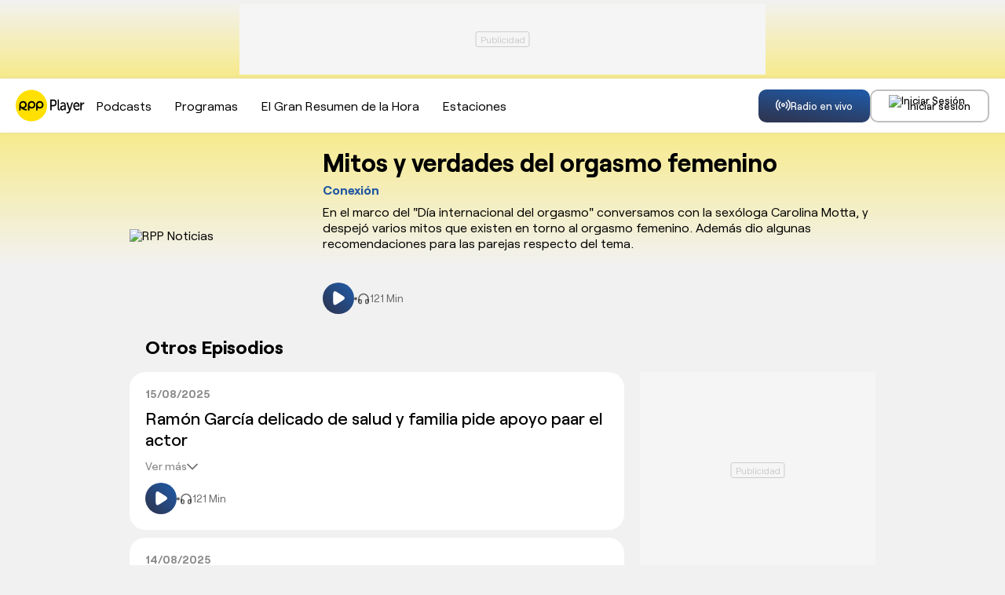

--- FILE ---
content_type: text/html; charset=UTF-8
request_url: https://rpp.pe/audio/programas/conexion/mitos-y-verdades-del-orgasmo-femenino-26726
body_size: 137577
content:
<!DOCTYPE html>
<html lang="es">
    <head>
        <meta charset="UTF-8">
    <meta name="viewport" content="width=device-width, initial-scale=1.0">
        <title>Mitos y verdades del orgasmo femenino - Conexión</title>
    <meta name="description" content="En el marco del "Día internacional del orgasmo" conversamos con la sexóloga Carolina Motta, y despejó varios mitos que existen en torno al orgasmo femenino. Además dio algunas recomendaciones para las parejas respecto del tema.">
        <link rel="preload" href="//scapital.radio-grpp.io/static/front-audio/fonts/Roobert-Medium.woff2" as="font" type="font/woff2"
        crossorigin>
    <link rel="preload" href="//scapital.radio-grpp.io/static/front-audio/fonts/Roobert-Regular.woff2" as="font" type="font/woff2"
        crossorigin>
    <link rel="preload" href="//scapital.radio-grpp.io/static/front-audio/fonts/Roobert-Bold.woff2" as="font" type="font/woff2"
        crossorigin>
        <link rel="canonical" href="https://rpp.pe/audio/programas/conexion/mitos-y-verdades-del-orgasmo-femenino-26726" />
        <meta name="robots" content="index, follow" />
<link rel="preload" href="//scapital.radio-grpp.io/static/front-audio/css/general.css?v=201901021774045" as="style" />
<meta name="robots" content="index, follow,max-image-preview:large" />
<!--  episodio podcast -->
<meta property="og:title" content="Mitos y verdades del orgasmo femenino - Conexión">
<meta property="og:description" content="En el marco del "Día internacional del orgasmo" conversamos con la sexóloga Carolina Motta, y despejó varios mitos que existen en torno al orgasmo femenino. Además dio algunas recomendaciones para las parejas respecto del tema.">
<meta name="twitter:description" content="En el marco del "Día internacional del orgasmo" conversamos con la sexóloga Carolina Motta, y despejó varios mitos que existen en torno al orgasmo femenino. Además dio algunas recomendaciones para las parejas respecto del tema. https://rpp.pe/audio" />
<meta name="keywords" content="Conexión, RPP Radio EN VIVO, RPP Noticias" />
<!--  programa -->






<meta property="og:site_name" content="RPP Noticias">
<meta property="og:type" content="website">
<meta property="og:url" content="https://rpp.pe/audio">

<meta property="og:image" content="//scapital.radio-grpp.io/static/front-audio/img/img_compartir.jpg?v=2">

<meta name="twitter:card" content="summary_large_image" />
<meta name="twitter:site" content="@RPPNoticias" />
<meta name="twitter:creator" content="@RPPNoticias" />
<meta name="twitter:domain" content="rpp.pe" />

<meta name="twitter:image" content="//scapital.radio-grpp.io/static/front-audio/img/img_compartir.jpg?v=2" />
<meta property="twitter:account_id" content="3068660363" />

<meta name="googlebot" content="index,follow" />
<meta http-equiv="Content-Language" name="language" content="es" />
<meta name="distribution" content="Global" />
<meta property="fb:admins" content="100009067124936" />

<meta name="bingbot" content="index, follow" />
<meta property="og:image:width" content="824" />
<meta property="og:image:height" content="464" />
<meta name="author" content="RedaccionRPP" />


<script type="application/ld+json">
{
"@context": "https://schema.org",
"@type": "Organization",
"legalName": "GRUPO RPP",
"name" : "RPP Noticias",
"url": "https://rpp.pe/",
"logo" : "https://f.rpp-noticias.io/2020/06/05/rpp-feed_952838.png",
"sameAs" : [
  "https://www.facebook.com/rppnoticias",
  "https://twitter.com/rppnoticias",
  "https://www.youtube.com/user/RPPNOTICIAS",
  "https://www.instagram.com/rppnoticias/",
  "https://pe.linkedin.com/company/gruporpp-s-a-"
  ],
"foundingDate": "1963",
"founders": {
    "@type": "Person",
    "name": "Manuel Delgado Parker"
  },
"address":{
    "@type": "PostalAddress",
    "streetAddress": "Av. Paseo de la República 3866",
    "addressLocality": "San Isidro",
    "addressRegion": "LIMA",
    "postalCode": "15046",
    "addressCountry": {
      "@type": "Country",
      "name": "PERU"
    }
  }
}
</script>
<script type="application/ld+json">
{
"@context": "https://schema.org",
"@type": "NewsMediaOrganization",
"legalName": "GRUPO RPP",
"name" : "RPP Noticias",
"url": "https://rpp.pe/",
"logo" : "https://f.rpp-noticias.io/2020/06/05/rpp-feed_952838.png",
"sameAs" : [
  "https://www.facebook.com/rppnoticias",
  "https://twitter.com/rppnoticias",
  "https://www.youtube.com/user/RPPNOTICIAS",
  "https://www.instagram.com/rppnoticias/",
  "https://pe.linkedin.com/company/gruporpp-s-a-"
  ],
"foundingDate": "1963",
"founders": {
    "@type": "Person",
    "name": "Manuel Delgado Parker"
  },
"address":{
    "@type": "PostalAddress",
    "streetAddress": "Av. Paseo de la República 3866",
    "addressLocality": "San Isidro",
    "addressRegion": "LIMA",
    "postalCode": "15046",
    "addressCountry": {
      "@type": "Country",
      "name": "PERU"
    }
  },
"contactPoint":{
  "@type": "ContactPoint",
  "contactType" : "Newsroom Contact",
  "email" : "prensa@guporpp.com.pe",
  "url" : "https://www.gruporpp.com.pe/"
},
"ethicsPolicy": "https://rpp.pe/principios-eticos/#politica-etica",
"diversityPolicy": "https://rpp.pe/principios-eticos/#declaracion-de-diversas-voces",
"missionCoveragePrioritiesPolicy": "https://rpp.pe/principios-eticos/#mision-y-vision",
"correctionsPolicy": "https://rpp.pe/principios-eticos/#politica-de-correcciones-y-practicas",
"verificationFactCheckingPolicy": "https://rpp.pe/principios-eticos/#estandares-de-verificacion-de-la-informacion",
"unnamedSourcesPolicy": "https://rpp.pe/principios-eticos/#politica-de-fuentes-anonimas",
"masthead": "https://rpp.pe/principios-eticos/#equipo-editorial-principal"

}
</script>    <style>
@font-face {
    font-family: "Roobert";
    src:url("//scapital.radio-grpp.io/static/front-audio/fonts/Roobert-Regular.woff2") format("woff2");
    font-style: normal;
    font-display: swap;
    font-weight: 400
}

@font-face {
    font-family: "Roobert";
    src:url("//scapital.radio-grpp.io/static/front-audio/fonts/Roobert-Medium.woff2") format("woff2");
    font-style: normal;
    font-display: swap;
    font-weight: 500
}

@font-face {
    font-family: "Roobert";
    src:url("//scapital.radio-grpp.io/static/front-audio/fonts/Roobert-Bold.woff2") format("woff2");
    font-style: normal;
    font-display: swap;
    font-weight: 700
}
    </style>
    <link rel="stylesheet" href="//scapital.radio-grpp.io/static/front-audio/css/general.css?v=201901021774045">
        <script type="text/javascript">
        var charseccion = 'radioweb';
        var charautor = 'radio.rpp';
        </script>
        <!-- Google Tag Manager -->
        <script>(function(w,d,s,l,i){w[l]=w[l]||[];w[l].push({'gtm.start':
        new Date().getTime(),event:'gtm.js'});var f=d.getElementsByTagName(s)[0],
        j=d.createElement(s),dl=l!='dataLayer'?'&l='+l:'';j.async=true;j.src=
        'https://www.googletagmanager.com/gtm.js?id='+i+dl;f.parentNode.insertBefore(j,f);
        })(window,document,'script','dataLayer','GTM-5S77JQ3');</script>
        <!-- End Google Tag Manager -->
        <script>
        window.dataLayer = window.dataLayer || [];
        dataLayer.push({
        'event': 'analyticsPage',
        'Tema': 'rpp audio',
        });
    </script>
    <script>
        const _fmedia = {};
    </script>        <script async src='https://www.googletagservices.com/tag/js/gpt.js'></script>
    <script>const ismovile = navigator.userAgent.match(/iPhone|android|iPod/i);</script>
    <script data-out-script>
    var googletag = googletag || {};
    googletag.cmd = googletag.cmd || [];
    googletag.slots = [];

    var adUnits = [];

    googletag.cmd.push(function() {

        googletag.defineSlot('/1028310/RPPplayer_programa__top', (ismovile ? [[320, 100]] : [[728, 90]]), 'RPPplayer_programa__top_slot').addService(googletag.pubads());
        googletag.defineSlot('/1028310/RPPplayer_programa__right1', [300, 250], 'RPPplayer_programa__right1_slot').addService(googletag.pubads());
        googletag.defineSlot('/1028310/RPPplayer_zocalo_sticky', (ismovile ? [[300,50],[320,50]] : [[728,90],[970,90]]), 'RPPplayer_zocalo_sticky_Slot').addService(googletag.pubads());
        if(googletag.pubadsReady) return;
        googletag.pubads().enableLazyLoad({fetchMarginPercent: 0, renderMarginPercent: 0, mobileScaling: 0.0});
        googletag.pubads().addEventListener('impressionViewable', function(event) {
        setTimeout(function() {
            googletag.pubads().refresh([event.slot]);
        }, 30 * 1000);
        });
        googletag.pubads().addEventListener('slotRenderEnded', function(e) {
            const ad = document.getElementById(e.slot.getSlotElementId());
            const adClosest = ad.closest('.banner');
            ad.classList[e.isEmpty ? 'remove' : 'add']('ad-render');
            if(adClosest) adClosest.closest('.banner').classList[e.isEmpty ? 'remove' : 'add']('closest-render');
        });

        googletag.pubads().setTargeting('category', ['rpp']);
        googletag.pubads().enableAsyncRendering();
        googletag.enableServices();
    });
    var nom_ads='Rpp_Home_';
    </script>    <script src="//scapital.radio-grpp.io/static/front-audio/js/app.js?v=201901021774045" id="js-main" defer></script>
    <script src="https://player.cdn.mdstrm.com/lightning_player/api.js" defer></script>
    <script src="//scapital.radio-grpp.io/static/front-audio/js/ca-audio.js?v=201901021774045" defer></script>
    <script>
  window.fbAsyncInit = function() {
    FB.init({
      appId      : '1790336971146678',
      cookie     : true,
      xfbml      : true,
      version    : 'v20.0'
    }); 
  };

  (function(d, s, id){
     var js, fjs = d.getElementsByTagName(s)[0];
     if (d.getElementById(id)) {return;}
     js = d.createElement(s); js.id = id;
     js.src = "https://connect.facebook.net/en_US/sdk.js";
     fjs.parentNode.insertBefore(js, fjs);
   }(document, 'script', 'facebook-jssdk'));

</script>    <script src="https://accounts.google.com/gsi/client" async defer onload="google_auth2_Init()"></script>
<script>
  var googleUser = {};
  var google_auth2_Init = function() {
    window.google.accounts.id.initialize({
        client_id: '648207413437-grsgqk4ramiak6gfiebr98bll9kd68en.apps.googleusercontent.com',
        callback: handleCredentialResponse
    });
    window.google.accounts.id.renderButton(
        document.getElementById('google_button'), {
            theme: 'none'
        } // customization attributes to remove original design
    );
    const googleBtn = document.getElementById('gbutton');

    googleBtn.addEventListener('click', () => {
        document.querySelector('.g_id_signin div[role=button]').click();
    });
};
  function handleCredentialResponse(response) {
    const credential = response.credential;
    const decodedCredential = parseJwt(credential);
    const mainModal = document.getElementById("modal");
    mainModal.style.display = "none";
    audioplayerSigninGoogle(decodedCredential);
}
function parseJwt(token) {
    var base64Url = token.split('.')[1];
    var base64 = base64Url.replace(/-/g, '+').replace(/_/g, '/');
    var jsonPayload = decodeURIComponent(atob(base64).split('').map(function(c) {
        return '%' + ('00' + c.charCodeAt(0).toString(16)).slice(-2);
    }).join(''));

    return JSON.parse(jsonPayload);
}



  async function audioplayerSigninGoogle(userdata){
    const modLoadergmail = document.getElementById("mod__loader");
    const modalLastStep = document.getElementById("modal__lastStep");
    modLoadergmail.style.display="flex";
    let userMetadata = {}
    userMetadata["provider"] ="gmail";
    userMetadata["gmailId"] = userdata.sub;

  const response = await fetch("https://opzz0lreh2.execute-api.us-east-1.amazonaws.com/prod/audioplayer/login", {
    method: "POST",
    body: JSON.stringify(userMetadata),
    cors: "no-cors",
    withCredentials: false
  });
  const session = await response.json();
  if (session.statusCode === 200) {
      dataLayer.push({'event': 'loginSuccess','user': session.userId,'opcion': 'gmail'});
      localStorage.setItem("gmailId", userdata.sub);
      localStorage.removeItem("facebookId");
      localStorage.setItem("audioplayerToken", session.token);
      localStorage.setItem("userId", session.userId);
      localStorage.setItem("msCustomerId", session.msCustomerId);
      localStorage.setItem("audioplayerToken_exp", session.exp);
      localStorage.setItem("demographicCompleted", session.demographicCompleted);
       //datalayer envío de evento para googla Analytics
      //modLoadergmail.style.display="none";
      //window.location.assign("https://rpp.pe");
    
      if (!session.demographicCompleted) {
      modLoadergmail.style.display="none";
      modalLastStep.style.display ="flex";
    }else{
      modLoadergmail.style.display="none";
      window.location.assign("https://rpp.pe/audio");
    }
  } if (session.statusCode === 401) {
      console.log("enviar a información adicional");
      if (userdata.given_name!=undefined) {
        localStorage.setItem("socialName", userdata.given_name);
      }
      if (userdata.family_name!=undefined) {
        localStorage.setItem("socialFamName", userdata.family_name);
      }
      if ( userdata.email!=undefined) {
        localStorage.setItem("socialEmail",  userdata.email);
       }
      localStorage.removeItem("facebookId");
      localStorage.setItem("gmailId",userdata.sub);
      modLoadergmail.style.display="none";
      xsl.fn.renderSocialData();
      const modalInfo = document.getElementById("modal__infoAdicional");
      modalInfo.style.display = "flex";
  }
}
  </script>    <script type="application/ld+json">
{
   "@context": "https://schema.org/",
   "@type": "PodcastEpisode",
   "description": "En el marco del \"Día internacional del orgasmo\" conversamos con la sexóloga Carolina Motta, y despejó varios mitos que existen en torno al orgasmo femenino. Además dio algunas recomendaciones para las parejas respecto del tema.",
   "url": "https://rpp.pe/audio/programas/conexion/mitos-y-verdades-del-orgasmo-femenino-26726",
    "name": "Mitos y verdades del orgasmo femenino" ,
   "partOfSeries": {
     "@type": "PodcastSeries",
     "name": "Conexión",
     "url": "https://rpp.pe/audio/programas/conexion"
   },
   "datePublished": "2019-08-09T00:00:00-05:00",
   "associatedMedia": {
     "@type": "MediaObject",
     "contentUrl": "https://mdf.rpp-noticias.io/cutter/audio/rpp/2019/08/09/8.mp3",
     "duration":"120M8S",
     "encodingFormat": "audio/mp3",
     "thumbnailUrl":"https://md1.rpp-noticias.io/300x300/2018/10/16/694757aspect-ratio4jpg.jpg"
   }
}
</script>

<script type="application/ld+json">
{
  "@context": "https://schema.org",
  "@type": "AudioObject",
  "name": "Mitos y verdades del orgasmo femenino" ,
  "contentUrl": "https://mdf.rpp-noticias.io/cutter/audio/rpp/2019/08/09/8.mp3",
  "encodingFormat": "audio/mp3",
  "duration": "120M8S",
  "uploadDate": "2019-08-09T00:00:00-05:00"
}
</script>
<script type="application/ld+json">
  {
    "@context": "https://schema.org",
    "@type": "NewsArticle",
    "datePublished": "2019-08-09T00:00:00-05:00",
    "dateModified": "2019-08-09T00:00:00-05:00",
    "headline": "Mitos y verdades del orgasmo femenino",
    "alternativeHeadline": "Mitos y verdades del orgasmo femenino",
    "url": "https://rpp.pe/audio/programas/conexion/mitos-y-verdades-del-orgasmo-femenino-26726",
    "articleSection": "Noticias y política",
    "description": "En el marco del \"Día internacional del orgasmo\" conversamos con la sexóloga Carolina Motta, y despejó varios mitos que existen en torno al orgasmo femenino. Además dio algunas recomendaciones para las parejas respecto del tema.",
    "articleBody": "En el marco del \"Día internacional del orgasmo\" conversamos con la sexóloga Carolina Motta, y despejó varios mitos que existen en torno al orgasmo femenino. Además dio algunas recomendaciones para las parejas respecto del tema.",
    "keywords": "conexion,orgasmo,sexologa,mitos,femenino,sexualidad,parejas ",
    "author": {"@type":"Person", "name":"Redacción RPP" , "url": "https://rpp.pe/autor/redaccionrpp"},
    "publisher": {
    "@type": "Organization",
    "name": "RPP",
    "url": "https:\/\/rpp.pe",
    "logo": {
        "@type": "ImageObject",
        "Url": "https:\/\/f.rpp-noticias.io\/2020\/06\/05\/rpp-feed_952838.png",
        "width": 304,
        "height": 84
    }
},
    "image": [
    {
        "@type": "ImageObject",
        "url": "https:\/\/md1.rpp-noticias.io\/256x256\/2018\/10\/16\/694757aspect-ratio4jpg.jpg",
        "description": "Mitos y verdades del orgasmo femenino",
        "width": "256",
        "height": "256"
    }
]
  }
</script>
</head>

<body class="programa">
            <div id="mod__loader" class="mod__loader__overlay">
<div class="loader"></div>
</div>
<div id="modal" class="mod__overlay ">
            <div class="mod__container">
              <div class="mod__content">
                <div class="mod__insesion">
                <div class="mod__insesion__title">¡Regístrate gratis y accede a todo nuestro contenido y se parte de nuestra comunidad!</div>
                </div>
                  <div class="mod__insesion__elements">
                    <div class="mod__insesion__btnGroup">
              
                        <button onclick="facebookLogin();" class="mod__insesion__btn --facebook ">
                        <div class="mod__insesion__icon__container">
                          <div class="mod__insesion__icon__img"><img src="//scapital.radio-grpp.io/static/front-audio/img/login/btn__icon--facebook.png" alt="ícono botón facebook "></div>
                        </div>
                        <span class="mod__insesion__btn__title">Seguir con Facebook</span>
                      </button>
                      <button id="google_button" class="g_id_signin"></button>
                      <button id="gbutton" class="mod__insesion__btn --google ">
                        <div class="mod__insesion__icon__container">
                          <div class="mod__insesion__icon__img"><img src="//scapital.radio-grpp.io/static/front-audio/img/login/btn__icon--google.png" alt="ícono botón google "></div>
                        </div>
                        <span class="mod__insesion__btn__title">Seguir con Google</span>
                      </button> 
                      <button onclick="fn(this, event, {method:'f_redirectRegistroWithSPA'})" class="mod__insesion__btn --correo ">
                        <div class="mod__insesion__icon__container">
                          <div class="mod__insesion__icon__img"><img src="//scapital.radio-grpp.io/static/front-audio/img/login/btn__icon--correo_new.png" alt="ícono botón correo "></div>
                        </div>
                        <span class="mod__insesion__btn__title">Registrar por correo</span>

                      </button>
                    </div>
                    <div class="mod__insesion__qlogin">¿Ya tienes cuenta por correo electrónico?
                     
                    </div>
                    <button class="mod__insesion__link" onclick="fn(this, event, {method:'closeAndLogin'})">Inicia sesión</button> 
                    <div class="mod__insesion__terminos">Con el uso de esta plataforma estás aceptando
                      <a href="https://rpp.pe/legal">los términos y condiciones</a> y <a href="https://rpp.pe/politica-de-privacidad">la política de privacidad</a></div>
                  </div>
                  <button onclick="fn(this, event, {method:'closeWelcome'})" class="mod__insesion__close track-click" tracking-value="omitir login">Omitir</button>
              </div>
            </div>
          </div>        <div id="modal__lastStep" class="mod__overlay">
  <div class="mod__container--mini">
    <div class="mod__content" data-content="modal__lastStep">
      <div class="mod__insesion">
        <div class="mod__insesion__title">Último paso para el registro</div>
      </div>
      <div class="mod__insesion__elements--mini">
        <div class="input__item__content--mt--mini">

          <div id="input__radio__title" class="input__radio__title">
            <span class="input__label --white">Sexo</span>
            <span class="input__label --white --required">Requerido</span>
          </div>

          <div class="input__radio__option">
            <label class="input__radio__label" for="ls_gender_masc">Masculino
              <input type="radio" id="ls_gender_masc" value="Masculino" name="Sexo" required>
            </label>
          </div>

          <div class="input__radio__option">
            <label class="input__radio__label" for="ls_gender_fem">Femenino
              <input type="radio" id="ls_gender_fem" value="Femenino" name="Sexo">
            </label>
          </div>

        </div>
        <div class="input__item__content">
          <div class="input__title">
            <span class="input__label --white">Fecha de Nacimiento</span>
            <span class="input__label --white --required">Requerido</span>
          </div>
          <input id="ls_bday" name="Fecha de Nacimiento" class="input__control--mini" type="date" min="1904-01-01" max="2012-01-21" required>
        </div>
        <div class="input__item__content">
          <div class="input__title">
            <span class="input__label --white">Departamento</span>
            <span class="input__label --white --required">Requerido</span>
          </div>
          <select class="input__control--mini" name="Departamento" id="ls_department" required>
            <option disabled selected value="">Selecciona</option>
            <option value="AMAZONAS">Amazonas</option>
            <option value="ÁNCASH">Áncash</option>
            <option value="APURÍMAC">Apurímac</option>
            <option value="AREQUIPA">Arequipa</option>
            <option value="AYACUCHO">Ayacucho</option>
            <option value="CAJAMARCA">Cajamarca</option>
            <option value="CALLAO">Callao</option>
            <option value="CUSCO">Cusco</option>
            <option value="HUANCAVELICA">Huancavelica</option>
            <option value="HUÁNUCO">Huánuco</option>
            <option value="ICA">Ica</option>
            <option value="JUNÍN">Junín</option>
            <option value="LA LIBERTAD">La Libertad</option>
            <option value="LAMBAYEQUE">Lambayeque</option>
            <option value="LIMA">Lima</option>
            <option value="LORETO">Loreto</option>
            <option value="MADRE DE DIOS">Madre De Dios</option>
            <option value="MOQUEGUA">Moquegua</option>
            <option value="PASCO">Pasco</option>
            <option value="PIURA">Piura</option>
            <option value="PUNO">Puno</option>
            <option value="SAN MARTÍN">San Martín</option>
            <option value="TACNA">Tacna</option>
            <option value="TUMBES">Tumbes</option>
            <option value="UCAYALI">Ucayali</option>
          </select>
        </div>
        <button id="btn_lastStepUpdate" onclick="fn(this, event, {method:'f_lastStepUpdate'})" class="btn__form --mini">
          <span id="ls_btn_text" class="btn__form__text">Continuar</span>
          <span id="ls_form_loader" class="btn__form__loader"></span>
</button>
      </div>
    </div>
  </div>
</div>        <div id="modal__infoAdicional" class="mod__overlay">
  <div class="mod__container">
    <div class="mod__content" data-content="informacion-adicional">
      <div class="mod__insesion">
      <div class="mod__insesion__title">Hola, para continuar, completa los siguientes datos adicionales</div>
      </div>
      <div class="mod__insesion__elements--mini">
      <div class="input__item__content">
            <div class="input__title">
                <span class="input__label --white">Nombres</span>
                <span class="input__label --required --white">Requerido</span>
            </div>
            <input id="ai_name" name="Nombres" class="input__control--mini" type="text" required>
        </div>
        <div class="input__item__content">
            <div class="input__title">
                <span class="input__label --white">Apellidos</span>
                <span class="input__label --required --white">Requerido</span>
            </div>
            <input id="ai_sname" name="Apellidos" class="input__control--mini" type="text" required>
        </div>
        <div class="input__item__content">
            <div class="input__title">
                <span class="input__label --white">Correo Electrónico</span>
                <span class="input__label --required --white">Requerido</span>
            </div>
            <input id="ai_email" class="input__control--mini"  type="text" required>
        </div>

        <div class="input__item__content--mt--mini">
            <div id="ai_input__radio__title" class="input__radio__title">
                <span class="input__label --white">Sexo</span>
                <span class="input__label --required --white">Requerido</span>
            </div>
            <div class="input__radio__option">
                <label class="input__radio__label" for="ai_gender_masc">Masculino
                    <input type="radio" id="ai_gender_masc" value="Masculino" name="Sexo" required>
                </label>
            </div>
            <div class="input__radio__option">
                <label class="input__radio__label" for="ai_gender_fem">Femenino
                    <input type="radio" id="ai_gender_fem" value="Femenino" name="Sexo">
                </label>
            </div>
        </div>
        <div class="input__item__content">
          <div class="input__title">
            <span class="input__label--white">Fecha de Nacimiento</span>
            <span class="input__label --white --required">Requerido</span>
          </div>
          <input id="ai_bday" name="Fecha de Nacimiento" class="input__control--mini" type="date" min="1904-01-01" max="2012-01-21" required >
        </div>
        <div class="input__item__content">
          <div class="input__title">
            <span class="input__label --white">Departamento</span>
            <span class="input__label --white --required">Requerido</span>
          </div>
          <select class="input__control--mini" name="Departamento" id="ai_department" required>
            <option disabled selected value="">Selecciona</option>
            <option value="AMAZONAS">Amazonas</option>
            <option value="ÁNCASH">Áncash</option>
            <option value="APURÍMAC">Apurímac</option>
            <option value="AREQUIPA">Arequipa</option>
            <option value="AYACUCHO">Ayacucho</option>
            <option value="CAJAMARCA">Cajamarca</option>
            <option value="CALLAO">Callao</option>
            <option value="CUSCO">Cusco</option>
            <option value="HUANCAVELICA">Huancavelica</option>
            <option value="HUÁNUCO">Huánuco</option>
            <option value="ICA">Ica</option>
            <option value="JUNÍN">Junín</option>
            <option value="LA LIBERTAD">La Libertad</option>
            <option value="LAMBAYEQUE">Lambayeque</option>
            <option value="LIMA">Lima</option>
            <option value="LORETO">Loreto</option>
            <option value="MADRE DE DIOS">Madre De Dios</option>
            <option value="MOQUEGUA">Moquegua</option>
            <option value="PASCO">Pasco</option>
            <option value="PIURA">Piura</option>
            <option value="PUNO">Puno</option>
            <option value="SAN MARTÍN">San Martín</option>
            <option value="TACNA">Tacna</option>
            <option value="TUMBES">Tumbes</option>
            <option value="UCAYALI">Ucayali</option>
          </select>
        </div>
        
        <button id="btn_additionalInformation" onclick="fn(this, event, {method:'f_additionalInformation'})" class="button button--gradient">
          <span id="ai_btn_text" class="btn__form__text">Continuar</span>
          <span id="ai_form_loader" class="btn__form__loader"></span>
</button>
      </div>
    </div>
  </div>
</div>
            <div id="rpp-app" class="wrap" role="main">
                     <div class="banner banner--top">
                <div id="RPPplayer_programa__top_slot" class="banner__cover">
                    <script>
                    googletag.cmd.push(function() { googletag.display('RPPplayer_programa__top_slot') });
                    </script>
                </div>
            </div>        <header class="header">
            <div class="container container--padding-inline">
                <div class="header__inner flex space-between" >
                    <div class="header__left">
                        <button class="button button-mobile-menu button--secondary button--border xs-button-square hide-desktop" aria-label="menu" onclick='xsl.fn.toggle({data: {"to":"body", "className":"menu-open"}})'>
                            <svg class="icon__menu" width="24" height="24" viewBox="0 0 24 24" fill="none">
                                <path d="M3 18H21" stroke="black" stroke-width="2" stroke-linecap="round" stroke-linejoin="round"/>
                                <path d="M3 12H21" stroke="black" stroke-width="2" stroke-linecap="round" stroke-linejoin="round"/>
                                <path d="M3 6H21" stroke="black" stroke-width="2" stroke-linecap="round" stroke-linejoin="round"/>
                            </svg>
                            <svg class="icon__close" width="24" height="24" viewBox="0 0 24 24" fill="none">
                                <path d="M18 6L6 18" stroke="black" stroke-width="2" stroke-linecap="round" stroke-linejoin="round"/>
                                <path d="M6 6L18 18" stroke="black" stroke-width="2" stroke-linecap="round" stroke-linejoin="round"/>
                            </svg>
                        </button>
                        <div class="header__logo">
                            <a href="https://rpp.pe/audio" title="Escucha Radio RPP Player EN VIVO: Últimas Noticias en RPP Noticias">
                                <svg width="88" height="41" viewBox="0 0 88 41" fill="none">
                                    <path d="M43.9917 12.6794H48.3581C50.6302 12.6794 52.1515 14.3786 52.1515 17.0458C52.1515 19.7131 50.6302 21.4122 48.3581 21.4122H45.7106V26.5294H44.0115V12.6794H43.9917ZM48.1605 19.7131C49.6819 19.7131 50.4326 18.5671 50.4326 17.0656C50.4326 15.564 49.4843 14.4181 48.1605 14.4181H45.6908V19.7131H48.1605Z" fill="black"/>
                                    <path d="M53.299 12.6785H54.9981V23.4859C54.9981 24.6318 55.3735 25.0072 55.9465 25.0072C56.144 25.0072 56.3218 25.0072 56.3218 25.0072V26.7063C56.3218 26.7063 56.1243 26.7063 55.7489 26.7063C54.8005 26.7063 53.4768 26.331 53.4768 23.8613V12.6785H53.299Z" fill="black"/>
                                    <path d="M61.8328 20.2857H62.2082V20.0881C62.2082 18.3889 61.4574 17.816 60.3115 17.816C58.9878 17.816 57.8418 18.7643 57.8418 18.7643L57.091 17.4406C57.091 17.4406 58.4148 16.2946 60.3115 16.2946C62.4058 16.2946 63.7296 17.6184 63.7296 20.2857V26.5488H62.2082V25.6004C62.2082 25.225 62.2082 24.8496 62.2082 24.8496C62.2082 24.8496 61.4574 26.7464 59.3631 26.7464C57.8418 26.7464 56.5181 25.6004 56.5181 23.7037C56.5181 20.4635 60.3115 20.2857 61.8328 20.2857ZM59.9361 25.2053C61.2599 25.2053 62.2082 23.5061 62.2082 21.9848V21.6094H61.8328C60.5091 21.6094 58.4148 21.807 58.4148 23.5061C58.2172 24.4545 58.7902 25.2053 59.9361 25.2053Z" fill="black"/>
                                    <path d="M65.0534 28.623C65.0534 28.623 65.6264 28.9984 66.0018 28.9984C66.7526 28.9984 67.1477 28.4255 67.5231 27.4771L67.8985 26.3312L64.4805 16.4722H66.3772L68.4715 23.1107C68.6691 23.6837 68.8469 24.2566 68.8469 24.2566C68.8469 24.2566 69.0444 23.5058 69.2223 23.1107L71.3166 16.4722H73.0157L69.0247 28.2279C68.4517 29.7492 67.5034 30.5 66.1796 30.5C65.2313 30.5 64.4805 29.927 64.4805 29.927L65.0534 28.623Z" fill="black"/>
                                    <path d="M77.5796 16.2946C80.0493 16.2946 81.373 18.3889 81.373 21.0364C81.373 21.234 81.373 21.7872 81.373 21.7872H75.1099C75.1099 24.0593 76.6312 25.0077 78.1525 25.0077C79.6739 25.0077 80.6222 23.8618 80.6222 23.8618L81.373 25.1855C81.373 25.1855 80.0493 26.7068 77.955 26.7068C75.3075 26.7068 73.4107 24.4347 73.4107 21.3921C73.2132 18.3692 75.1099 16.2946 77.5796 16.2946ZM79.4763 20.4635C79.4763 18.7643 78.5279 17.9938 77.382 17.9938C76.0583 17.9938 75.1099 18.9422 74.9123 20.4635H79.4763Z" fill="black"/>
                                    <path d="M82.6967 16.4726H84.218V18.3694C84.218 18.7447 84.218 19.1201 84.218 19.1201C84.5934 17.5988 85.5417 16.4726 86.8655 16.4726C87.0631 16.4726 87.2409 16.4726 87.2409 16.4726V18.3694C87.2409 18.3694 87.0433 18.3694 86.6679 18.3694C85.522 18.3694 84.5736 19.3177 84.1982 20.6415C84.0007 21.2144 84.0007 21.7874 84.0007 22.3406V26.5094H82.3015V16.4529H82.6967V16.4726Z" fill="black"/>
                                    <path d="M0 20.5C0 9.4592 8.89256 0.5 20 0.5C30.9587 0.5 40 9.4592 40 20.5C40 31.5408 31.1074 40.5 20 40.5C8.89256 40.5 0 31.5241 0 20.5Z" fill="#FFE001"/>
                                    <path d="M10.3143 24.1629C12.3804 23.68 14.1159 21.7649 14.1159 19.5168C14.1325 16.819 12.0664 14.7374 9.37215 14.7374C6.67793 14.7374 4.61182 16.819 4.61182 19.5334V26.7274H6.36388V23.3636C8.26471 25.4452 10.9755 26.7274 13.9837 26.7274V24.9622C12.6945 24.9622 11.4217 24.6458 10.3143 24.1629ZM6.34735 19.5334C6.34735 17.9348 7.62008 16.6525 9.20686 16.6525C10.7936 16.6525 12.0664 17.9348 12.0664 19.5334C12.0664 21.1321 10.7936 22.4144 9.20686 22.4144C7.62008 22.4144 6.34735 21.1321 6.34735 19.5334Z" fill="black"/>
                                    <path d="M20.3134 14.7374C17.6192 14.7374 15.5531 16.819 15.5531 19.5334V26.7274H17.4539V23.3636C18.2473 23.9964 19.206 24.3294 20.3134 24.3294C23.0076 24.3294 25.0738 22.2478 25.0738 19.5334C25.0738 16.819 22.8589 14.7374 20.3134 14.7374ZM20.3134 22.4144C18.7267 22.4144 17.4539 21.1321 17.4539 19.5334C17.4539 17.9348 18.7267 16.6525 20.3134 16.6525C21.9002 16.6525 23.1729 17.9348 23.1729 19.5334C23.1729 21.1321 21.9002 22.4144 20.3134 22.4144Z" fill="black"/>
                                    <path d="M30.6446 14.7374C27.9504 14.7374 25.8843 16.819 25.8843 19.5334V26.7274H27.7851V23.3636C28.5785 23.9964 29.5372 24.3294 30.6446 24.3294C33.3388 24.3294 35.4049 22.2478 35.4049 19.5334C35.4049 16.819 33.1735 14.7374 30.6446 14.7374ZM30.6446 22.4144C29.0578 22.4144 27.7851 21.1321 27.7851 19.5334C27.7851 17.9348 29.0578 16.6525 30.6446 16.6525C32.2314 16.6525 33.5041 17.9348 33.5041 19.5334C33.4876 21.1321 32.2314 22.4144 30.6446 22.4144Z" fill="black"/>
                                </svg>
                            </a>
                        </div>
                        <div class="header__menu">
                            <div class="menu">
                                <!--div class="menu__item">
                                    <a href="https://rpp.pe/audio">Portada</a>
                                </div-->
                                <div class="menu__item">
                                    <a href="https://rpp.pe/audio/podcast">Podcasts</a>
                                </div>
                                <div class="menu__item">
                                    <a href="https://rpp.pe/audio/programas">Programas</a>
                                </div>
                                <div class="menu__item">
                                    <a href="https://rpp.pe/audio/resumen">El Gran Resumen de la Hora</a>
                                </div>
                                <div class="menu__item">
                                    <a href="https://rpp.pe/audio/estaciones">Estaciones</a>
                                </div>
                            </div>
                        </div>
                    </div>
                    <div class="header__right">
                        <button data-id="1" class="button button-live-radio button--gradient faux-audio">
                            <svg width="19" height="19" viewBox="0 0 19 19" fill="none">
                                <g clip-path="url(#clip0_301_2047)">
                                <path d="M9.42251 10.3471C10.3407 10.3471 11.085 9.60277 11.085 8.68459C11.085 7.76642 10.3407 7.02209 9.42251 7.02209C8.50434 7.02209 7.76001 7.76642 7.76001 8.68459C7.76001 9.60277 8.50434 10.3471 9.42251 10.3471Z" stroke="white" stroke-width="1.5" stroke-linecap="round" stroke-linejoin="round"/>
                                <path d="M13.1492 5.21882C13.6395 5.70551 14.0285 6.28348 14.2939 6.91966C14.5593 7.55584 14.6959 8.23776 14.6959 8.92644C14.6959 9.61511 14.5593 10.297 14.2939 10.9332C14.0285 11.5694 13.6395 12.1474 13.1492 12.6341M5.69581 12.6253C5.20549 12.1386 4.81651 11.5607 4.55112 10.9245C4.28573 10.2883 4.14913 9.60638 4.14913 8.9177C4.14913 8.22903 4.28573 7.5471 4.55112 6.91092C4.81651 6.27474 5.20549 5.69678 5.69581 5.21008M15.6366 2.74707C17.2844 4.38495 18.21 6.6061 18.21 8.92207C18.21 11.238 17.2844 13.4592 15.6366 15.0971M3.20842 15.0971C1.56067 13.4592 0.63501 11.238 0.63501 8.92207C0.63501 6.6061 1.56067 4.38495 3.20842 2.74707" stroke="white" stroke-width="1.5" stroke-linecap="round" stroke-linejoin="round"/>
                                </g><defs>
                                <clipPath id="clip0_301_2047">
                                <rect width="19" height="19" fill="white"/>
                                </clipPath></defs>
                            </svg>
                            <span class="button-live-radio__text">Radio en vivo</span>

                            <script>                                        
                                _fmedia[1] = {live: true};
                            </script>
                        </button>
                        <div id="main__login__btn" class="btn__spacer--desktop"></div>
                        <!--button class="button button--secondary button--border xs-button-square">
                            <svg width="18" height="21" viewBox="0 0 18 21" fill="none">
                                <path d="M17 19.5V17.5C17 16.4391 16.5786 15.4217 15.8284 14.6716C15.0783 13.9214 14.0609 13.5 13 13.5H5C3.93913 13.5 2.92172 13.9214 2.17157 14.6716C1.42143 15.4217 1 16.4391 1 17.5V19.5M13 5.5C13 7.70914 11.2091 9.5 9 9.5C6.79086 9.5 5 7.70914 5 5.5C5 3.29086 6.79086 1.5 9 1.5C11.2091 1.5 13 3.29086 13 5.5Z" stroke="black" stroke-width="2" stroke-linecap="round" stroke-linejoin="round"/>
                            </svg>
                            <span class="button__label"> Iniciar sesión</span>
                               
                            
                        </button-->
                    </div>
                </div>
            </div>
        </header>        <div class="container container--padding container--flat">
             <div class="header-program">
     <div class="header-program__inner">
         <div class="header-program__cover">
             <img src="https://md1.rpp-noticias.io/256x256/2018/10/16/694757aspect-ratio4jpg.jpg" loading="lazy" alt="RPP Noticias"
                 width="246" height="246">
         </div>
         <div class="header-program__detail">
             <h1 class="header-program__title">
                 Mitos y verdades del orgasmo femenino             </h1>
             <div class="header-program__category">
                 Conexión             </div>
             <div class="header-program__subtitle">
                                  En el marco del "Día internacional del orgasmo" conversamos con la sexóloga Carolina Motta, y despejó varios mitos que existen en torno al orgasmo femenino. Además dio algunas recomendaciones para las parejas respecto del tema.                              </div>
             <div style="padding-top:10px; padding-bottom:10px;">
                                                                                                                       <div class="item-episode__footer flex gap-10 align-center">
                     <button class="button-circle button-circle--primary faux-audio" data-id="60300e3608bb3e07d10f7aec"
                         aria-label="Reproducir audio">
                         <div class="icon-media">
                             <svg class="play-ico" style="margin-right: -2px;" width="16" height="18"
                                 viewBox="0 0 16 18" fill="none">
                                 <path
                                     d="M0.287842 6.76002C0.287842 2.88114 0.287842 0.941694 1.53741 0.259492C2.78698 -0.422711 4.41839 0.626056 7.68122 2.72359L10.8038 4.73098C13.6314 6.54868 15.0451 7.45752 15.0451 8.76741C15.0451 10.0773 13.6314 10.9861 10.8038 12.8038L7.68122 14.8112C4.41839 16.9088 2.78698 17.9575 1.53741 17.2753C0.287842 16.5931 0.287842 14.6537 0.287842 10.7748V6.76002Z"
                                     fill="white"></path>
                             </svg>
                             <svg class="pause-ico" width="34" height="34" viewBox="0 0 24 24" fill="none">
                                 <path d="M14 19H18V5H14M6 19H10V5H6V19Z" fill="#fff"></path>
                             </svg>
                         </div>
                         <script>
                         _fmedia['60300e3608bb3e07d10f7aec'] = {
                             id: '60300e3608bb3e07d10f7aec',
                             url: 'https://rpp.pe/audio/podcast/conexion/mitos-y-verdades-del-orgasmo-femenino-26726',
                             cover: 'https://md1.rpp-noticias.io/256x256/2018/10/16/694757aspect-ratio4jpg.jpg',
                             title: 'Mitos y verdades del orgasmo femenino'
                         }
                         </script>
                     </button>
                     <svg width="4" height="5" viewBox="0 0 4 5" fill="none">
                         <circle cx="2" cy="2.5" r="2" fill="black" fill-opacity="0.6" />
                     </svg>

                     <div class="item-episode__duration">
                         <svg width="16" height="17" viewBox="0 0 16 17" fill="none">
                             <path
                                 d="M2 12.5V8.5C2 6.9087 2.63214 5.38258 3.75736 4.25736C4.88258 3.13214 6.4087 2.5 8 2.5C9.5913 2.5 11.1174 3.13214 12.2426 4.25736C13.3679 5.38258 14 6.9087 14 8.5V12.5"
                                 stroke="black" stroke-opacity="0.6" stroke-width="1.5" stroke-linecap="round"
                                 stroke-linejoin="round" />
                             <path
                                 d="M14 13.1667C14 13.5203 13.8595 13.8595 13.6095 14.1095C13.3594 14.3596 13.0203 14.5 12.6667 14.5H12C11.6464 14.5 11.3072 14.3596 11.0572 14.1095C10.8071 13.8595 10.6667 13.5203 10.6667 13.1667V11.1667C10.6667 10.8131 10.8071 10.4739 11.0572 10.2239C11.3072 9.97385 11.6464 9.83337 12 9.83337H14V13.1667ZM2 13.1667C2 13.5203 2.14048 13.8595 2.39052 14.1095C2.64057 14.3596 2.97971 14.5 3.33333 14.5H4C4.35362 14.5 4.69276 14.3596 4.94281 14.1095C5.19286 13.8595 5.33333 13.5203 5.33333 13.1667V11.1667C5.33333 10.8131 5.19286 10.4739 4.94281 10.2239C4.69276 9.97385 4.35362 9.83337 4 9.83337H2V13.1667Z"
                                 stroke="black" stroke-opacity="0.6" stroke-width="1.5" stroke-linecap="round"
                                 stroke-linejoin="round" />
                         </svg>
                         121 Min
                     </div>
                 </div>
             </div>
         </div>
     </div>

 </div>            <div class="module module--destaque">
                <div class="module__header">
                    <div class="module__title">
                        Otros Episodios
                    </div>
                </div>
            </div>
            <div class="module__body">
                <div class="container--flex">
                    <div class="flex space-between">
                        <div class="column-fluid">
                            <div id="episodesApp" class="list-episodes">
                                                                                                                                                                                                            <div class="item-episode" data-date="15/08/2025">

                                        <div class="flex space-between gap-10 margin-bottom-10">
                                            <h2 class="item-episode__date">
                                                15/08/2025                                            </h2>
                                        </div>
                                        <a class="item-episode__title" href="https://rpp.pe/audio/programas/conexion/ramon-garcia-delicado-de-salud-y-familia-pide-apoyo-paar-el-actor-406348">
                                            Ramón García delicado de salud y familia pide apoyo paar el actor                                        </a>    
                                        <div class="item-episode__dropMore">
                                            <button class="button button--transparent"
                                                onclick="this.parentNode.classList.toggle('active')">
                                                <span>Ver más</span>
                                                <svg class="button-arrowDrop" width="14" height="9" viewBox="0 0 14 9"
                                                    fill="none">
                                                    <path d="M1 1.5L7 7.5L13 1.5" stroke="black" stroke-opacity="0.6"
                                                        stroke-width="1.5" stroke-linecap="round"
                                                        stroke-linejoin="round" />
                                                </svg>
                                            </button>
                                            <div class="item-episode__description line-clamp-3">
                                                                                                Jorge Rodríguez conversó con Carmen Fernández, esposa del actor Ramón García para conocer cómo se encuentra su estado de salud. La señora explicó que a su esposo le extirparon un tumor del colon y están a la espera de los resultados de patología. Señaló también que el actor se encuentra sedado y con respirador.                                                                                            </div>
                                        </div>
                                                                                                                                                                                                                                                                                        <div class="item-episode__footer flex gap-10 align-center">
                                            <button class="button-circle button-circle--primary faux-audio"
                                                data-id="689feb2a1576fe157f81b81c" aria-label="Reproducir audio">
                                                <div class="icon-media">
                                                    <svg class="play-ico" style="margin-right: -2px;" width="16"
                                                        height="18" viewBox="0 0 16 18" fill="none">
                                                        <path
                                                            d="M0.287842 6.76002C0.287842 2.88114 0.287842 0.941694 1.53741 0.259492C2.78698 -0.422711 4.41839 0.626056 7.68122 2.72359L10.8038 4.73098C13.6314 6.54868 15.0451 7.45752 15.0451 8.76741C15.0451 10.0773 13.6314 10.9861 10.8038 12.8038L7.68122 14.8112C4.41839 16.9088 2.78698 17.9575 1.53741 17.2753C0.287842 16.5931 0.287842 14.6537 0.287842 10.7748V6.76002Z"
                                                            fill="white"></path>
                                                    </svg>
                                                    <svg class="pause-ico" width="34" height="34" viewBox="0 0 24 24"
                                                        fill="none">
                                                        <path d="M14 19H18V5H14M6 19H10V5H6V19Z" fill="#fff"></path>
                                                    </svg>
                                                </div>
                                                <script>
                                                _fmedia['689feb2a1576fe157f81b81c'] = {
                                                    id: '689feb2a1576fe157f81b81c',
                                                    url: 'https://rpp.pe/audio/podcast/conexion/ramon-garcia-delicado-de-salud-y-familia-pide-apoyo-paar-el-actor-406348',
                                                    cover: 'https://md1.rpp-noticias.io/256x256/cutter/2024/04/12/1712978027.jpg',
                                                    title: 'Ram&oacute;n Garc&iacute;a delicado de salud y familia pide apoyo paar el actor'
                                                }
                                                </script>
                                            </button>
                                            <svg width="4" height="5" viewBox="0 0 4 5" fill="none">
                                                <circle cx="2" cy="2.5" r="2" fill="black" fill-opacity="0.6" />
                                            </svg>

                                            <div class="item-episode__duration">
                                                <svg width="16" height="17" viewBox="0 0 16 17" fill="none">
                                                    <path
                                                        d="M2 12.5V8.5C2 6.9087 2.63214 5.38258 3.75736 4.25736C4.88258 3.13214 6.4087 2.5 8 2.5C9.5913 2.5 11.1174 3.13214 12.2426 4.25736C13.3679 5.38258 14 6.9087 14 8.5V12.5"
                                                        stroke="black" stroke-opacity="0.6" stroke-width="1.5"
                                                        stroke-linecap="round" stroke-linejoin="round" />
                                                    <path
                                                        d="M14 13.1667C14 13.5203 13.8595 13.8595 13.6095 14.1095C13.3594 14.3596 13.0203 14.5 12.6667 14.5H12C11.6464 14.5 11.3072 14.3596 11.0572 14.1095C10.8071 13.8595 10.6667 13.5203 10.6667 13.1667V11.1667C10.6667 10.8131 10.8071 10.4739 11.0572 10.2239C11.3072 9.97385 11.6464 9.83337 12 9.83337H14V13.1667ZM2 13.1667C2 13.5203 2.14048 13.8595 2.39052 14.1095C2.64057 14.3596 2.97971 14.5 3.33333 14.5H4C4.35362 14.5 4.69276 14.3596 4.94281 14.1095C5.19286 13.8595 5.33333 13.5203 5.33333 13.1667V11.1667C5.33333 10.8131 5.19286 10.4739 4.94281 10.2239C4.69276 9.97385 4.35362 9.83337 4 9.83337H2V13.1667Z"
                                                        stroke="black" stroke-opacity="0.6" stroke-width="1.5"
                                                        stroke-linecap="round" stroke-linejoin="round" />
                                                </svg>
                                                121 Min
                                            </div>
                                        </div>

                                    </div>
                                                                                                                                                                                                                                                <div class="item-episode" data-date="14/08/2025">

                                        <div class="flex space-between gap-10 margin-bottom-10">
                                            <h2 class="item-episode__date">
                                                14/08/2025                                            </h2>
                                        </div>
                                        <a class="item-episode__title" href="https://rpp.pe/audio/programas/conexion/conociendo-los-preparativos-para-las-festividades-de-piura-arequipa-y-huanuco-406172">
                                            Conociendo los preparativos para las festividades de Piura, Arequipa y Huánuco                                        </a>    
                                        <div class="item-episode__dropMore">
                                            <button class="button button--transparent"
                                                onclick="this.parentNode.classList.toggle('active')">
                                                <span>Ver más</span>
                                                <svg class="button-arrowDrop" width="14" height="9" viewBox="0 0 14 9"
                                                    fill="none">
                                                    <path d="M1 1.5L7 7.5L13 1.5" stroke="black" stroke-opacity="0.6"
                                                        stroke-width="1.5" stroke-linecap="round"
                                                        stroke-linejoin="round" />
                                                </svg>
                                            </button>
                                            <div class="item-episode__description line-clamp-3">
                                                                                                Si quieres conocer las previas de las festividades de estas ciudades te invitamos a escuchar a Andrés Carhuapoma con las previas por el 493 abiversario de la fundación española de Piura, a Judith Gonzáles con detalles de los 486 aniversario de fundación espalola de Huánuco y la previa de la gran serenata por el 485 aniversario de la fundación española de Arequipa con César Espinoza.                                                                                            </div>
                                        </div>
                                                                                                                                                                                                                                                                                        <div class="item-episode__footer flex gap-10 align-center">
                                            <button class="button-circle button-circle--primary faux-audio"
                                                data-id="689fecfaeccebbddddbfc978" aria-label="Reproducir audio">
                                                <div class="icon-media">
                                                    <svg class="play-ico" style="margin-right: -2px;" width="16"
                                                        height="18" viewBox="0 0 16 18" fill="none">
                                                        <path
                                                            d="M0.287842 6.76002C0.287842 2.88114 0.287842 0.941694 1.53741 0.259492C2.78698 -0.422711 4.41839 0.626056 7.68122 2.72359L10.8038 4.73098C13.6314 6.54868 15.0451 7.45752 15.0451 8.76741C15.0451 10.0773 13.6314 10.9861 10.8038 12.8038L7.68122 14.8112C4.41839 16.9088 2.78698 17.9575 1.53741 17.2753C0.287842 16.5931 0.287842 14.6537 0.287842 10.7748V6.76002Z"
                                                            fill="white"></path>
                                                    </svg>
                                                    <svg class="pause-ico" width="34" height="34" viewBox="0 0 24 24"
                                                        fill="none">
                                                        <path d="M14 19H18V5H14M6 19H10V5H6V19Z" fill="#fff"></path>
                                                    </svg>
                                                </div>
                                                <script>
                                                _fmedia['689fecfaeccebbddddbfc978'] = {
                                                    id: '689fecfaeccebbddddbfc978',
                                                    url: 'https://rpp.pe/audio/podcast/conexion/conociendo-los-preparativos-para-las-festividades-de-piura-arequipa-y-huanuco-406172',
                                                    cover: 'https://md1.rpp-noticias.io/256x256/cutter/2024/04/12/1712978027.jpg',
                                                    title: 'Conociendo los preparativos para las festividades de Piura, Arequipa y Hu&aacute;nuco'
                                                }
                                                </script>
                                            </button>
                                            <svg width="4" height="5" viewBox="0 0 4 5" fill="none">
                                                <circle cx="2" cy="2.5" r="2" fill="black" fill-opacity="0.6" />
                                            </svg>

                                            <div class="item-episode__duration">
                                                <svg width="16" height="17" viewBox="0 0 16 17" fill="none">
                                                    <path
                                                        d="M2 12.5V8.5C2 6.9087 2.63214 5.38258 3.75736 4.25736C4.88258 3.13214 6.4087 2.5 8 2.5C9.5913 2.5 11.1174 3.13214 12.2426 4.25736C13.3679 5.38258 14 6.9087 14 8.5V12.5"
                                                        stroke="black" stroke-opacity="0.6" stroke-width="1.5"
                                                        stroke-linecap="round" stroke-linejoin="round" />
                                                    <path
                                                        d="M14 13.1667C14 13.5203 13.8595 13.8595 13.6095 14.1095C13.3594 14.3596 13.0203 14.5 12.6667 14.5H12C11.6464 14.5 11.3072 14.3596 11.0572 14.1095C10.8071 13.8595 10.6667 13.5203 10.6667 13.1667V11.1667C10.6667 10.8131 10.8071 10.4739 11.0572 10.2239C11.3072 9.97385 11.6464 9.83337 12 9.83337H14V13.1667ZM2 13.1667C2 13.5203 2.14048 13.8595 2.39052 14.1095C2.64057 14.3596 2.97971 14.5 3.33333 14.5H4C4.35362 14.5 4.69276 14.3596 4.94281 14.1095C5.19286 13.8595 5.33333 13.5203 5.33333 13.1667V11.1667C5.33333 10.8131 5.19286 10.4739 4.94281 10.2239C4.69276 9.97385 4.35362 9.83337 4 9.83337H2V13.1667Z"
                                                        stroke="black" stroke-opacity="0.6" stroke-width="1.5"
                                                        stroke-linecap="round" stroke-linejoin="round" />
                                                </svg>
                                                60 Min
                                            </div>
                                        </div>

                                    </div>
                                                                                                                                                                                                                                                <div class="item-episode" data-date="11/08/2025">

                                        <div class="flex space-between gap-10 margin-bottom-10">
                                            <h2 class="item-episode__date">
                                                11/08/2025                                            </h2>
                                        </div>
                                        <a class="item-episode__title" href="https://rpp.pe/audio/programas/conexion/que-debemos-saber-sobre-la-lactancia-materna-exclusiva-405649">
                                            ¿Que debemos saber sobre la lactancia materna exclusiva?                                        </a>    
                                        <div class="item-episode__dropMore">
                                            <button class="button button--transparent"
                                                onclick="this.parentNode.classList.toggle('active')">
                                                <span>Ver más</span>
                                                <svg class="button-arrowDrop" width="14" height="9" viewBox="0 0 14 9"
                                                    fill="none">
                                                    <path d="M1 1.5L7 7.5L13 1.5" stroke="black" stroke-opacity="0.6"
                                                        stroke-width="1.5" stroke-linecap="round"
                                                        stroke-linejoin="round" />
                                                </svg>
                                            </button>
                                            <div class="item-episode__description line-clamp-3">
                                                                                                La lactancia materna exclusiva es la norma internacional y tiene todos los nutrientes, micronutrientes. etc. Es fundamental para el desarrollo del niño porque además, lo protege, lo explicó la doctora Sarah María Vega, médico pediatra y neonatóloga de la clínica Ricardo Palma y consultora internacional en lactancia materna. La especialista indicó que la lactancia materna exclusiva es hasta los seis meses, pero luego de ese periodo se debe continuar con la lactancia y agregar otros alimentos complementarios. Las mamás deben saber que la lactancia materna ayuda al desarrollo cerebral del niño y de la niña y se recomienda hasta los dos años y más.                                                                                            </div>
                                        </div>
                                                                                                                                                                                                                                                                                        <div class="item-episode__footer flex gap-10 align-center">
                                            <button class="button-circle button-circle--primary faux-audio"
                                                data-id="689aa4f28af63e341b5c75df" aria-label="Reproducir audio">
                                                <div class="icon-media">
                                                    <svg class="play-ico" style="margin-right: -2px;" width="16"
                                                        height="18" viewBox="0 0 16 18" fill="none">
                                                        <path
                                                            d="M0.287842 6.76002C0.287842 2.88114 0.287842 0.941694 1.53741 0.259492C2.78698 -0.422711 4.41839 0.626056 7.68122 2.72359L10.8038 4.73098C13.6314 6.54868 15.0451 7.45752 15.0451 8.76741C15.0451 10.0773 13.6314 10.9861 10.8038 12.8038L7.68122 14.8112C4.41839 16.9088 2.78698 17.9575 1.53741 17.2753C0.287842 16.5931 0.287842 14.6537 0.287842 10.7748V6.76002Z"
                                                            fill="white"></path>
                                                    </svg>
                                                    <svg class="pause-ico" width="34" height="34" viewBox="0 0 24 24"
                                                        fill="none">
                                                        <path d="M14 19H18V5H14M6 19H10V5H6V19Z" fill="#fff"></path>
                                                    </svg>
                                                </div>
                                                <script>
                                                _fmedia['689aa4f28af63e341b5c75df'] = {
                                                    id: '689aa4f28af63e341b5c75df',
                                                    url: 'https://rpp.pe/audio/podcast/conexion/que-debemos-saber-sobre-la-lactancia-materna-exclusiva-405649',
                                                    cover: 'https://md1.rpp-noticias.io/256x256/cutter/2024/04/12/1712978027.jpg',
                                                    title: '&iquest;Que debemos saber sobre la lactancia materna exclusiva?'
                                                }
                                                </script>
                                            </button>
                                            <svg width="4" height="5" viewBox="0 0 4 5" fill="none">
                                                <circle cx="2" cy="2.5" r="2" fill="black" fill-opacity="0.6" />
                                            </svg>

                                            <div class="item-episode__duration">
                                                <svg width="16" height="17" viewBox="0 0 16 17" fill="none">
                                                    <path
                                                        d="M2 12.5V8.5C2 6.9087 2.63214 5.38258 3.75736 4.25736C4.88258 3.13214 6.4087 2.5 8 2.5C9.5913 2.5 11.1174 3.13214 12.2426 4.25736C13.3679 5.38258 14 6.9087 14 8.5V12.5"
                                                        stroke="black" stroke-opacity="0.6" stroke-width="1.5"
                                                        stroke-linecap="round" stroke-linejoin="round" />
                                                    <path
                                                        d="M14 13.1667C14 13.5203 13.8595 13.8595 13.6095 14.1095C13.3594 14.3596 13.0203 14.5 12.6667 14.5H12C11.6464 14.5 11.3072 14.3596 11.0572 14.1095C10.8071 13.8595 10.6667 13.5203 10.6667 13.1667V11.1667C10.6667 10.8131 10.8071 10.4739 11.0572 10.2239C11.3072 9.97385 11.6464 9.83337 12 9.83337H14V13.1667ZM2 13.1667C2 13.5203 2.14048 13.8595 2.39052 14.1095C2.64057 14.3596 2.97971 14.5 3.33333 14.5H4C4.35362 14.5 4.69276 14.3596 4.94281 14.1095C5.19286 13.8595 5.33333 13.5203 5.33333 13.1667V11.1667C5.33333 10.8131 5.19286 10.4739 4.94281 10.2239C4.69276 9.97385 4.35362 9.83337 4 9.83337H2V13.1667Z"
                                                        stroke="black" stroke-opacity="0.6" stroke-width="1.5"
                                                        stroke-linecap="round" stroke-linejoin="round" />
                                                </svg>
                                                121 Min
                                            </div>
                                        </div>

                                    </div>
                                                                                                                                                                                                                                                <div class="item-episode" data-date="08/08/2025">

                                        <div class="flex space-between gap-10 margin-bottom-10">
                                            <h2 class="item-episode__date">
                                                08/08/2025                                            </h2>
                                        </div>
                                        <a class="item-episode__title" href="https://rpp.pe/audio/programas/conexion/friaje-y-heladas-son-los-mismo-405233">
                                            ¿Friaje y heladas son los mismo?                                        </a>    
                                        <div class="item-episode__dropMore">
                                            <button class="button button--transparent"
                                                onclick="this.parentNode.classList.toggle('active')">
                                                <span>Ver más</span>
                                                <svg class="button-arrowDrop" width="14" height="9" viewBox="0 0 14 9"
                                                    fill="none">
                                                    <path d="M1 1.5L7 7.5L13 1.5" stroke="black" stroke-opacity="0.6"
                                                        stroke-width="1.5" stroke-linecap="round"
                                                        stroke-linejoin="round" />
                                                </svg>
                                            </button>
                                            <div class="item-episode__description line-clamp-3">
                                                                                                Para despejar dudas le preguntamos al ingeniero José Mesía, especialista en predicción meteorológica del Senamhi y nos dijo que el friaje es un evento que afecta solo a la parte de la selva. Es una masa de aire fría y seca y las heladas sew refieren al descenso de las temperaturas mínimas por debajo de cero en las zonas altas de la sierra. Además el ingeniero informó que desde hoy y hasta el lunes 11 se registrará el décimo octavo friaje que afectará a Madre de Dios, Ucayali y la parte de la selva de Loreto, Puno, Pasco, Huánuco, Amazonas y Cajamarca.                                                                                            </div>
                                        </div>
                                                                                                                                                                                                                                                                                        <div class="item-episode__footer flex gap-10 align-center">
                                            <button class="button-circle button-circle--primary faux-audio"
                                                data-id="6896a83cde5362ddbc8a30c8" aria-label="Reproducir audio">
                                                <div class="icon-media">
                                                    <svg class="play-ico" style="margin-right: -2px;" width="16"
                                                        height="18" viewBox="0 0 16 18" fill="none">
                                                        <path
                                                            d="M0.287842 6.76002C0.287842 2.88114 0.287842 0.941694 1.53741 0.259492C2.78698 -0.422711 4.41839 0.626056 7.68122 2.72359L10.8038 4.73098C13.6314 6.54868 15.0451 7.45752 15.0451 8.76741C15.0451 10.0773 13.6314 10.9861 10.8038 12.8038L7.68122 14.8112C4.41839 16.9088 2.78698 17.9575 1.53741 17.2753C0.287842 16.5931 0.287842 14.6537 0.287842 10.7748V6.76002Z"
                                                            fill="white"></path>
                                                    </svg>
                                                    <svg class="pause-ico" width="34" height="34" viewBox="0 0 24 24"
                                                        fill="none">
                                                        <path d="M14 19H18V5H14M6 19H10V5H6V19Z" fill="#fff"></path>
                                                    </svg>
                                                </div>
                                                <script>
                                                _fmedia['6896a83cde5362ddbc8a30c8'] = {
                                                    id: '6896a83cde5362ddbc8a30c8',
                                                    url: 'https://rpp.pe/audio/podcast/conexion/friaje-y-heladas-son-los-mismo-405233',
                                                    cover: 'https://md1.rpp-noticias.io/256x256/cutter/2024/04/12/1712978027.jpg',
                                                    title: '&iquest;Friaje y heladas son los mismo?'
                                                }
                                                </script>
                                            </button>
                                            <svg width="4" height="5" viewBox="0 0 4 5" fill="none">
                                                <circle cx="2" cy="2.5" r="2" fill="black" fill-opacity="0.6" />
                                            </svg>

                                            <div class="item-episode__duration">
                                                <svg width="16" height="17" viewBox="0 0 16 17" fill="none">
                                                    <path
                                                        d="M2 12.5V8.5C2 6.9087 2.63214 5.38258 3.75736 4.25736C4.88258 3.13214 6.4087 2.5 8 2.5C9.5913 2.5 11.1174 3.13214 12.2426 4.25736C13.3679 5.38258 14 6.9087 14 8.5V12.5"
                                                        stroke="black" stroke-opacity="0.6" stroke-width="1.5"
                                                        stroke-linecap="round" stroke-linejoin="round" />
                                                    <path
                                                        d="M14 13.1667C14 13.5203 13.8595 13.8595 13.6095 14.1095C13.3594 14.3596 13.0203 14.5 12.6667 14.5H12C11.6464 14.5 11.3072 14.3596 11.0572 14.1095C10.8071 13.8595 10.6667 13.5203 10.6667 13.1667V11.1667C10.6667 10.8131 10.8071 10.4739 11.0572 10.2239C11.3072 9.97385 11.6464 9.83337 12 9.83337H14V13.1667ZM2 13.1667C2 13.5203 2.14048 13.8595 2.39052 14.1095C2.64057 14.3596 2.97971 14.5 3.33333 14.5H4C4.35362 14.5 4.69276 14.3596 4.94281 14.1095C5.19286 13.8595 5.33333 13.5203 5.33333 13.1667V11.1667C5.33333 10.8131 5.19286 10.4739 4.94281 10.2239C4.69276 9.97385 4.35362 9.83337 4 9.83337H2V13.1667Z"
                                                        stroke="black" stroke-opacity="0.6" stroke-width="1.5"
                                                        stroke-linecap="round" stroke-linejoin="round" />
                                                </svg>
                                                121 Min
                                            </div>
                                        </div>

                                    </div>
                                                                                                                                                                                                                                                <div class="item-episode" data-date="07/08/2025">

                                        <div class="flex space-between gap-10 margin-bottom-10">
                                            <h2 class="item-episode__date">
                                                07/08/2025                                            </h2>
                                        </div>
                                        <a class="item-episode__title" href="https://rpp.pe/audio/programas/conexion/como-mantener-viva-la-chispa-en-la-relacion-de-pareja-405057">
                                            ¿Cómo mantener viva la chispa en la relación de pareja?                                        </a>    
                                        <div class="item-episode__dropMore">
                                            <button class="button button--transparent"
                                                onclick="this.parentNode.classList.toggle('active')">
                                                <span>Ver más</span>
                                                <svg class="button-arrowDrop" width="14" height="9" viewBox="0 0 14 9"
                                                    fill="none">
                                                    <path d="M1 1.5L7 7.5L13 1.5" stroke="black" stroke-opacity="0.6"
                                                        stroke-width="1.5" stroke-linecap="round"
                                                        stroke-linejoin="round" />
                                                </svg>
                                            </button>
                                            <div class="item-episode__description line-clamp-3">
                                                                                                No hay una relación de pareja que se base en el sufrimiento por el contrario debe existir respeto. Tratar de mantener la chispa del amor es un desafío y tiene que ver con mantener la comunicación y de forma efectiva, señala Patricia Espinoza, psicóloga y sexóloga. Agregó que aprender a hablar y a escuchar a la pareja, tener una escucha activa, manifestar con confianza nuestras emociones, deseos y necesidades aunque no sea fácil, son aulgunas de las acciones que debemos hacer para pantener la chispa en una relación.<!-- [if !supportLineBreakNewLine]--> <!--[endif]-->                                                                                            </div>
                                        </div>
                                                                                                                                                                                                                                                                                        <div class="item-episode__footer flex gap-10 align-center">
                                            <button class="button-circle button-circle--primary faux-audio"
                                                data-id="689557f670857da9b4872030" aria-label="Reproducir audio">
                                                <div class="icon-media">
                                                    <svg class="play-ico" style="margin-right: -2px;" width="16"
                                                        height="18" viewBox="0 0 16 18" fill="none">
                                                        <path
                                                            d="M0.287842 6.76002C0.287842 2.88114 0.287842 0.941694 1.53741 0.259492C2.78698 -0.422711 4.41839 0.626056 7.68122 2.72359L10.8038 4.73098C13.6314 6.54868 15.0451 7.45752 15.0451 8.76741C15.0451 10.0773 13.6314 10.9861 10.8038 12.8038L7.68122 14.8112C4.41839 16.9088 2.78698 17.9575 1.53741 17.2753C0.287842 16.5931 0.287842 14.6537 0.287842 10.7748V6.76002Z"
                                                            fill="white"></path>
                                                    </svg>
                                                    <svg class="pause-ico" width="34" height="34" viewBox="0 0 24 24"
                                                        fill="none">
                                                        <path d="M14 19H18V5H14M6 19H10V5H6V19Z" fill="#fff"></path>
                                                    </svg>
                                                </div>
                                                <script>
                                                _fmedia['689557f670857da9b4872030'] = {
                                                    id: '689557f670857da9b4872030',
                                                    url: 'https://rpp.pe/audio/podcast/conexion/como-mantener-viva-la-chispa-en-la-relacion-de-pareja-405057',
                                                    cover: 'https://md1.rpp-noticias.io/256x256/cutter/2024/04/12/1712978027.jpg',
                                                    title: '&iquest;C&oacute;mo mantener viva la chispa en la relaci&oacute;n de pareja?'
                                                }
                                                </script>
                                            </button>
                                            <svg width="4" height="5" viewBox="0 0 4 5" fill="none">
                                                <circle cx="2" cy="2.5" r="2" fill="black" fill-opacity="0.6" />
                                            </svg>

                                            <div class="item-episode__duration">
                                                <svg width="16" height="17" viewBox="0 0 16 17" fill="none">
                                                    <path
                                                        d="M2 12.5V8.5C2 6.9087 2.63214 5.38258 3.75736 4.25736C4.88258 3.13214 6.4087 2.5 8 2.5C9.5913 2.5 11.1174 3.13214 12.2426 4.25736C13.3679 5.38258 14 6.9087 14 8.5V12.5"
                                                        stroke="black" stroke-opacity="0.6" stroke-width="1.5"
                                                        stroke-linecap="round" stroke-linejoin="round" />
                                                    <path
                                                        d="M14 13.1667C14 13.5203 13.8595 13.8595 13.6095 14.1095C13.3594 14.3596 13.0203 14.5 12.6667 14.5H12C11.6464 14.5 11.3072 14.3596 11.0572 14.1095C10.8071 13.8595 10.6667 13.5203 10.6667 13.1667V11.1667C10.6667 10.8131 10.8071 10.4739 11.0572 10.2239C11.3072 9.97385 11.6464 9.83337 12 9.83337H14V13.1667ZM2 13.1667C2 13.5203 2.14048 13.8595 2.39052 14.1095C2.64057 14.3596 2.97971 14.5 3.33333 14.5H4C4.35362 14.5 4.69276 14.3596 4.94281 14.1095C5.19286 13.8595 5.33333 13.5203 5.33333 13.1667V11.1667C5.33333 10.8131 5.19286 10.4739 4.94281 10.2239C4.69276 9.97385 4.35362 9.83337 4 9.83337H2V13.1667Z"
                                                        stroke="black" stroke-opacity="0.6" stroke-width="1.5"
                                                        stroke-linecap="round" stroke-linejoin="round" />
                                                </svg>
                                                121 Min
                                            </div>
                                        </div>

                                    </div>
                                                                                                                                                                                                                                                <div class="item-episode" data-date="06/08/2025">

                                        <div class="flex space-between gap-10 margin-bottom-10">
                                            <h2 class="item-episode__date">
                                                06/08/2025                                            </h2>
                                        </div>
                                        <a class="item-episode__title" href="https://rpp.pe/audio/programas/conexion/kevin-johansen-y-liniers-se-presentan-en-el-teatro-municipal-404882">
                                            Kevin Johansen y Liniers se presentan en el Teatro Municipal                                        </a>    
                                        <div class="item-episode__dropMore">
                                            <button class="button button--transparent"
                                                onclick="this.parentNode.classList.toggle('active')">
                                                <span>Ver más</span>
                                                <svg class="button-arrowDrop" width="14" height="9" viewBox="0 0 14 9"
                                                    fill="none">
                                                    <path d="M1 1.5L7 7.5L13 1.5" stroke="black" stroke-opacity="0.6"
                                                        stroke-width="1.5" stroke-linecap="round"
                                                        stroke-linejoin="round" />
                                                </svg>
                                            </button>
                                            <div class="item-episode__description line-clamp-3">
                                                                                                El cantante Kevin Johansen y el historietista Liniers se encuentran en Lima y conversaron con Jorge Rodríguez sobre el show que presentarán los días 07 y 09 de agosto en el Teatro Municipal para celebrar los 15 años de espectáculo conjunto de música y dibujos. Ambos darán a conocer el nuevo álbum en vivo “Desde que te Madrid” y el libro “Es nuestra forma de comunicarnos”.                                                                                            </div>
                                        </div>
                                                                                                                                                                                                                                                                                        <div class="item-episode__footer flex gap-10 align-center">
                                            <button class="button-circle button-circle--primary faux-audio"
                                                data-id="689404ce70857da9b478dbb0" aria-label="Reproducir audio">
                                                <div class="icon-media">
                                                    <svg class="play-ico" style="margin-right: -2px;" width="16"
                                                        height="18" viewBox="0 0 16 18" fill="none">
                                                        <path
                                                            d="M0.287842 6.76002C0.287842 2.88114 0.287842 0.941694 1.53741 0.259492C2.78698 -0.422711 4.41839 0.626056 7.68122 2.72359L10.8038 4.73098C13.6314 6.54868 15.0451 7.45752 15.0451 8.76741C15.0451 10.0773 13.6314 10.9861 10.8038 12.8038L7.68122 14.8112C4.41839 16.9088 2.78698 17.9575 1.53741 17.2753C0.287842 16.5931 0.287842 14.6537 0.287842 10.7748V6.76002Z"
                                                            fill="white"></path>
                                                    </svg>
                                                    <svg class="pause-ico" width="34" height="34" viewBox="0 0 24 24"
                                                        fill="none">
                                                        <path d="M14 19H18V5H14M6 19H10V5H6V19Z" fill="#fff"></path>
                                                    </svg>
                                                </div>
                                                <script>
                                                _fmedia['689404ce70857da9b478dbb0'] = {
                                                    id: '689404ce70857da9b478dbb0',
                                                    url: 'https://rpp.pe/audio/podcast/conexion/kevin-johansen-y-liniers-se-presentan-en-el-teatro-municipal-404882',
                                                    cover: 'https://md1.rpp-noticias.io/256x256/cutter/2024/04/12/1712978027.jpg',
                                                    title: 'Kevin Johansen y Liniers se presentan en el Teatro Municipal'
                                                }
                                                </script>
                                            </button>
                                            <svg width="4" height="5" viewBox="0 0 4 5" fill="none">
                                                <circle cx="2" cy="2.5" r="2" fill="black" fill-opacity="0.6" />
                                            </svg>

                                            <div class="item-episode__duration">
                                                <svg width="16" height="17" viewBox="0 0 16 17" fill="none">
                                                    <path
                                                        d="M2 12.5V8.5C2 6.9087 2.63214 5.38258 3.75736 4.25736C4.88258 3.13214 6.4087 2.5 8 2.5C9.5913 2.5 11.1174 3.13214 12.2426 4.25736C13.3679 5.38258 14 6.9087 14 8.5V12.5"
                                                        stroke="black" stroke-opacity="0.6" stroke-width="1.5"
                                                        stroke-linecap="round" stroke-linejoin="round" />
                                                    <path
                                                        d="M14 13.1667C14 13.5203 13.8595 13.8595 13.6095 14.1095C13.3594 14.3596 13.0203 14.5 12.6667 14.5H12C11.6464 14.5 11.3072 14.3596 11.0572 14.1095C10.8071 13.8595 10.6667 13.5203 10.6667 13.1667V11.1667C10.6667 10.8131 10.8071 10.4739 11.0572 10.2239C11.3072 9.97385 11.6464 9.83337 12 9.83337H14V13.1667ZM2 13.1667C2 13.5203 2.14048 13.8595 2.39052 14.1095C2.64057 14.3596 2.97971 14.5 3.33333 14.5H4C4.35362 14.5 4.69276 14.3596 4.94281 14.1095C5.19286 13.8595 5.33333 13.5203 5.33333 13.1667V11.1667C5.33333 10.8131 5.19286 10.4739 4.94281 10.2239C4.69276 9.97385 4.35362 9.83337 4 9.83337H2V13.1667Z"
                                                        stroke="black" stroke-opacity="0.6" stroke-width="1.5"
                                                        stroke-linecap="round" stroke-linejoin="round" />
                                                </svg>
                                                121 Min
                                            </div>
                                        </div>

                                    </div>
                                                                                                                                                                                                                                                <div class="item-episode" data-date="05/08/2025">

                                        <div class="flex space-between gap-10 margin-bottom-10">
                                            <h2 class="item-episode__date">
                                                05/08/2025                                            </h2>
                                        </div>
                                        <a class="item-episode__title" href="https://rpp.pe/audio/programas/conexion/como-gestionamos-nuestrs-deudas-adecuadamente-404708">
                                            ¿Cómo gestionamos nuestrs deudas adecuadamente?                                        </a>    
                                        <div class="item-episode__dropMore">
                                            <button class="button button--transparent"
                                                onclick="this.parentNode.classList.toggle('active')">
                                                <span>Ver más</span>
                                                <svg class="button-arrowDrop" width="14" height="9" viewBox="0 0 14 9"
                                                    fill="none">
                                                    <path d="M1 1.5L7 7.5L13 1.5" stroke="black" stroke-opacity="0.6"
                                                        stroke-width="1.5" stroke-linecap="round"
                                                        stroke-linejoin="round" />
                                                </svg>
                                            </button>
                                            <div class="item-episode__description line-clamp-3">
                                                                                                Empezar haciendo un prepuesto y dividirlo cuáles son nuestros gastos, analizar nuestros tipos de deudas, “una deuda para una maestría es una buena razón para endeudarnos y la otra deuda es la de corto plazo ante emergencias”, así lo señaló Enrique Castellanos, profesor de economía de la Universidad del Pacífico. Además recomendó que si usamos la tarjeta de crédito debe ser para una emergencia y pagar la totalidad de la deuda en el siguiente mes.                                                                                            </div>
                                        </div>
                                                                                                                                                                                                                                                                                        <div class="item-episode__footer flex gap-10 align-center">
                                            <button class="button-circle button-circle--primary faux-audio"
                                                data-id="6892b88aedc6ee75620ae8cd" aria-label="Reproducir audio">
                                                <div class="icon-media">
                                                    <svg class="play-ico" style="margin-right: -2px;" width="16"
                                                        height="18" viewBox="0 0 16 18" fill="none">
                                                        <path
                                                            d="M0.287842 6.76002C0.287842 2.88114 0.287842 0.941694 1.53741 0.259492C2.78698 -0.422711 4.41839 0.626056 7.68122 2.72359L10.8038 4.73098C13.6314 6.54868 15.0451 7.45752 15.0451 8.76741C15.0451 10.0773 13.6314 10.9861 10.8038 12.8038L7.68122 14.8112C4.41839 16.9088 2.78698 17.9575 1.53741 17.2753C0.287842 16.5931 0.287842 14.6537 0.287842 10.7748V6.76002Z"
                                                            fill="white"></path>
                                                    </svg>
                                                    <svg class="pause-ico" width="34" height="34" viewBox="0 0 24 24"
                                                        fill="none">
                                                        <path d="M14 19H18V5H14M6 19H10V5H6V19Z" fill="#fff"></path>
                                                    </svg>
                                                </div>
                                                <script>
                                                _fmedia['6892b88aedc6ee75620ae8cd'] = {
                                                    id: '6892b88aedc6ee75620ae8cd',
                                                    url: 'https://rpp.pe/audio/podcast/conexion/como-gestionamos-nuestrs-deudas-adecuadamente-404708',
                                                    cover: 'https://md1.rpp-noticias.io/256x256/cutter/2024/04/12/1712978027.jpg',
                                                    title: '&iquest;C&oacute;mo gestionamos nuestrs deudas adecuadamente?'
                                                }
                                                </script>
                                            </button>
                                            <svg width="4" height="5" viewBox="0 0 4 5" fill="none">
                                                <circle cx="2" cy="2.5" r="2" fill="black" fill-opacity="0.6" />
                                            </svg>

                                            <div class="item-episode__duration">
                                                <svg width="16" height="17" viewBox="0 0 16 17" fill="none">
                                                    <path
                                                        d="M2 12.5V8.5C2 6.9087 2.63214 5.38258 3.75736 4.25736C4.88258 3.13214 6.4087 2.5 8 2.5C9.5913 2.5 11.1174 3.13214 12.2426 4.25736C13.3679 5.38258 14 6.9087 14 8.5V12.5"
                                                        stroke="black" stroke-opacity="0.6" stroke-width="1.5"
                                                        stroke-linecap="round" stroke-linejoin="round" />
                                                    <path
                                                        d="M14 13.1667C14 13.5203 13.8595 13.8595 13.6095 14.1095C13.3594 14.3596 13.0203 14.5 12.6667 14.5H12C11.6464 14.5 11.3072 14.3596 11.0572 14.1095C10.8071 13.8595 10.6667 13.5203 10.6667 13.1667V11.1667C10.6667 10.8131 10.8071 10.4739 11.0572 10.2239C11.3072 9.97385 11.6464 9.83337 12 9.83337H14V13.1667ZM2 13.1667C2 13.5203 2.14048 13.8595 2.39052 14.1095C2.64057 14.3596 2.97971 14.5 3.33333 14.5H4C4.35362 14.5 4.69276 14.3596 4.94281 14.1095C5.19286 13.8595 5.33333 13.5203 5.33333 13.1667V11.1667C5.33333 10.8131 5.19286 10.4739 4.94281 10.2239C4.69276 9.97385 4.35362 9.83337 4 9.83337H2V13.1667Z"
                                                        stroke="black" stroke-opacity="0.6" stroke-width="1.5"
                                                        stroke-linecap="round" stroke-linejoin="round" />
                                                </svg>
                                                105 Min
                                            </div>
                                        </div>

                                    </div>
                                                                                                                                                                                                                                                <div class="item-episode" data-date="04/08/2025">

                                        <div class="flex space-between gap-10 margin-bottom-10">
                                            <h2 class="item-episode__date">
                                                04/08/2025                                            </h2>
                                        </div>
                                        <a class="item-episode__title" href="https://rpp.pe/audio/programas/conexion/sabes-cuales-son-las-ventajas-y-desventajas-del-identificador-biofacial-404531">
                                            ¿Sabes cuáles son las ventajas y desventajas del identificador biofacial?                                        </a>    
                                        <div class="item-episode__dropMore">
                                            <button class="button button--transparent"
                                                onclick="this.parentNode.classList.toggle('active')">
                                                <span>Ver más</span>
                                                <svg class="button-arrowDrop" width="14" height="9" viewBox="0 0 14 9"
                                                    fill="none">
                                                    <path d="M1 1.5L7 7.5L13 1.5" stroke="black" stroke-opacity="0.6"
                                                        stroke-width="1.5" stroke-linecap="round"
                                                        stroke-linejoin="round" />
                                                </svg>
                                            </button>
                                            <div class="item-episode__description line-clamp-3">
                                                                                                Al respecto conversamos con Kenneth Tovar Roca, especialista en ciberseguridad y country manager de Palo Alto Networks para Perú y Bolivia quien nos dijo que en el celular el identificador facial solo nos da un 70% de seguridad. Si quieres conocer los pro y contra del identificador facial, escucha la entrevista aquí.                                                                                            </div>
                                        </div>
                                                                                                                                                                                                                                                                                        <div class="item-episode__footer flex gap-10 align-center">
                                            <button class="button-circle button-circle--primary faux-audio"
                                                data-id="6892b71865519ee1a8154797" aria-label="Reproducir audio">
                                                <div class="icon-media">
                                                    <svg class="play-ico" style="margin-right: -2px;" width="16"
                                                        height="18" viewBox="0 0 16 18" fill="none">
                                                        <path
                                                            d="M0.287842 6.76002C0.287842 2.88114 0.287842 0.941694 1.53741 0.259492C2.78698 -0.422711 4.41839 0.626056 7.68122 2.72359L10.8038 4.73098C13.6314 6.54868 15.0451 7.45752 15.0451 8.76741C15.0451 10.0773 13.6314 10.9861 10.8038 12.8038L7.68122 14.8112C4.41839 16.9088 2.78698 17.9575 1.53741 17.2753C0.287842 16.5931 0.287842 14.6537 0.287842 10.7748V6.76002Z"
                                                            fill="white"></path>
                                                    </svg>
                                                    <svg class="pause-ico" width="34" height="34" viewBox="0 0 24 24"
                                                        fill="none">
                                                        <path d="M14 19H18V5H14M6 19H10V5H6V19Z" fill="#fff"></path>
                                                    </svg>
                                                </div>
                                                <script>
                                                _fmedia['6892b71865519ee1a8154797'] = {
                                                    id: '6892b71865519ee1a8154797',
                                                    url: 'https://rpp.pe/audio/podcast/conexion/sabes-cuales-son-las-ventajas-y-desventajas-del-identificador-biofacial-404531',
                                                    cover: 'https://md1.rpp-noticias.io/256x256/cutter/2024/04/12/1712978027.jpg',
                                                    title: '&iquest;Sabes cu&aacute;les son las ventajas y desventajas del identificador biofacial?'
                                                }
                                                </script>
                                            </button>
                                            <svg width="4" height="5" viewBox="0 0 4 5" fill="none">
                                                <circle cx="2" cy="2.5" r="2" fill="black" fill-opacity="0.6" />
                                            </svg>

                                            <div class="item-episode__duration">
                                                <svg width="16" height="17" viewBox="0 0 16 17" fill="none">
                                                    <path
                                                        d="M2 12.5V8.5C2 6.9087 2.63214 5.38258 3.75736 4.25736C4.88258 3.13214 6.4087 2.5 8 2.5C9.5913 2.5 11.1174 3.13214 12.2426 4.25736C13.3679 5.38258 14 6.9087 14 8.5V12.5"
                                                        stroke="black" stroke-opacity="0.6" stroke-width="1.5"
                                                        stroke-linecap="round" stroke-linejoin="round" />
                                                    <path
                                                        d="M14 13.1667C14 13.5203 13.8595 13.8595 13.6095 14.1095C13.3594 14.3596 13.0203 14.5 12.6667 14.5H12C11.6464 14.5 11.3072 14.3596 11.0572 14.1095C10.8071 13.8595 10.6667 13.5203 10.6667 13.1667V11.1667C10.6667 10.8131 10.8071 10.4739 11.0572 10.2239C11.3072 9.97385 11.6464 9.83337 12 9.83337H14V13.1667ZM2 13.1667C2 13.5203 2.14048 13.8595 2.39052 14.1095C2.64057 14.3596 2.97971 14.5 3.33333 14.5H4C4.35362 14.5 4.69276 14.3596 4.94281 14.1095C5.19286 13.8595 5.33333 13.5203 5.33333 13.1667V11.1667C5.33333 10.8131 5.19286 10.4739 4.94281 10.2239C4.69276 9.97385 4.35362 9.83337 4 9.83337H2V13.1667Z"
                                                        stroke="black" stroke-opacity="0.6" stroke-width="1.5"
                                                        stroke-linecap="round" stroke-linejoin="round" />
                                                </svg>
                                                121 Min
                                            </div>
                                        </div>

                                    </div>
                                                                                                                                                                                                                                                <div class="item-episode" data-date="30/07/2025">

                                        <div class="flex space-between gap-10 margin-bottom-10">
                                            <h2 class="item-episode__date">
                                                30/07/2025                                            </h2>
                                        </div>
                                        <a class="item-episode__title" href="https://rpp.pe/audio/programas/conexion/como-distribuimos-nuestro-sueldo-promedio-mensual-403767">
                                            ¿Cómo distribuimos nuestro sueldo promedio mensual?                                        </a>    
                                        <div class="item-episode__dropMore">
                                            <button class="button button--transparent"
                                                onclick="this.parentNode.classList.toggle('active')">
                                                <span>Ver más</span>
                                                <svg class="button-arrowDrop" width="14" height="9" viewBox="0 0 14 9"
                                                    fill="none">
                                                    <path d="M1 1.5L7 7.5L13 1.5" stroke="black" stroke-opacity="0.6"
                                                        stroke-width="1.5" stroke-linecap="round"
                                                        stroke-linejoin="round" />
                                                </svg>
                                            </button>
                                            <div class="item-episode__description line-clamp-3">
                                                                                                Es importante la planificación y prever lo que vamos a gastar, hacer un control y seguimiento si vamos cumpliendo o no, así lo señaló Jorge Carrillo Acosta, experto en finanzas de Pacífico Business School. Indicó que es importante organizar los ingresos de la pareja (él y ella) y luego determinar los gastos que tienen ambos o que van a realizar. Escucha la entrevista completa aquí.                                                                                            </div>
                                        </div>
                                                                                                                                                                                                                                                                                        <div class="item-episode__footer flex gap-10 align-center">
                                            <button class="button-circle button-circle--primary faux-audio"
                                                data-id="688acbf66acde6f221273026" aria-label="Reproducir audio">
                                                <div class="icon-media">
                                                    <svg class="play-ico" style="margin-right: -2px;" width="16"
                                                        height="18" viewBox="0 0 16 18" fill="none">
                                                        <path
                                                            d="M0.287842 6.76002C0.287842 2.88114 0.287842 0.941694 1.53741 0.259492C2.78698 -0.422711 4.41839 0.626056 7.68122 2.72359L10.8038 4.73098C13.6314 6.54868 15.0451 7.45752 15.0451 8.76741C15.0451 10.0773 13.6314 10.9861 10.8038 12.8038L7.68122 14.8112C4.41839 16.9088 2.78698 17.9575 1.53741 17.2753C0.287842 16.5931 0.287842 14.6537 0.287842 10.7748V6.76002Z"
                                                            fill="white"></path>
                                                    </svg>
                                                    <svg class="pause-ico" width="34" height="34" viewBox="0 0 24 24"
                                                        fill="none">
                                                        <path d="M14 19H18V5H14M6 19H10V5H6V19Z" fill="#fff"></path>
                                                    </svg>
                                                </div>
                                                <script>
                                                _fmedia['688acbf66acde6f221273026'] = {
                                                    id: '688acbf66acde6f221273026',
                                                    url: 'https://rpp.pe/audio/podcast/conexion/como-distribuimos-nuestro-sueldo-promedio-mensual-403767',
                                                    cover: 'https://md1.rpp-noticias.io/256x256/cutter/2024/04/12/1712978027.jpg',
                                                    title: '&iquest;C&oacute;mo distribuimos nuestro sueldo promedio mensual?'
                                                }
                                                </script>
                                            </button>
                                            <svg width="4" height="5" viewBox="0 0 4 5" fill="none">
                                                <circle cx="2" cy="2.5" r="2" fill="black" fill-opacity="0.6" />
                                            </svg>

                                            <div class="item-episode__duration">
                                                <svg width="16" height="17" viewBox="0 0 16 17" fill="none">
                                                    <path
                                                        d="M2 12.5V8.5C2 6.9087 2.63214 5.38258 3.75736 4.25736C4.88258 3.13214 6.4087 2.5 8 2.5C9.5913 2.5 11.1174 3.13214 12.2426 4.25736C13.3679 5.38258 14 6.9087 14 8.5V12.5"
                                                        stroke="black" stroke-opacity="0.6" stroke-width="1.5"
                                                        stroke-linecap="round" stroke-linejoin="round" />
                                                    <path
                                                        d="M14 13.1667C14 13.5203 13.8595 13.8595 13.6095 14.1095C13.3594 14.3596 13.0203 14.5 12.6667 14.5H12C11.6464 14.5 11.3072 14.3596 11.0572 14.1095C10.8071 13.8595 10.6667 13.5203 10.6667 13.1667V11.1667C10.6667 10.8131 10.8071 10.4739 11.0572 10.2239C11.3072 9.97385 11.6464 9.83337 12 9.83337H14V13.1667ZM2 13.1667C2 13.5203 2.14048 13.8595 2.39052 14.1095C2.64057 14.3596 2.97971 14.5 3.33333 14.5H4C4.35362 14.5 4.69276 14.3596 4.94281 14.1095C5.19286 13.8595 5.33333 13.5203 5.33333 13.1667V11.1667C5.33333 10.8131 5.19286 10.4739 4.94281 10.2239C4.69276 9.97385 4.35362 9.83337 4 9.83337H2V13.1667Z"
                                                        stroke="black" stroke-opacity="0.6" stroke-width="1.5"
                                                        stroke-linecap="round" stroke-linejoin="round" />
                                                </svg>
                                                121 Min
                                            </div>
                                        </div>

                                    </div>
                                                                                                                                                                                                                                                <div class="item-episode" data-date="25/07/2025">

                                        <div class="flex space-between gap-10 margin-bottom-10">
                                            <h2 class="item-episode__date">
                                                25/07/2025                                            </h2>
                                        </div>
                                        <a class="item-episode__title" href="https://rpp.pe/audio/programas/conexion/un-actor-de-voz-nos-cuenta-su-experiencia-403058">
                                            Un actor de voz nos cuenta su experiencia                                        </a>    
                                        <div class="item-episode__dropMore">
                                            <button class="button button--transparent"
                                                onclick="this.parentNode.classList.toggle('active')">
                                                <span>Ver más</span>
                                                <svg class="button-arrowDrop" width="14" height="9" viewBox="0 0 14 9"
                                                    fill="none">
                                                    <path d="M1 1.5L7 7.5L13 1.5" stroke="black" stroke-opacity="0.6"
                                                        stroke-width="1.5" stroke-linecap="round"
                                                        stroke-linejoin="round" />
                                                </svg>
                                            </button>
                                            <div class="item-episode__description line-clamp-3">
                                                                                                Seguramente has visto una película o serie en otro idioma y tienes la opción de cambiar al español ¿te has preguntado alguna vez quién esta detrás de esa voz? ¿cómo puede coincidir el doblaje al español u otro idioma con los gestos del actor en suidioma original?  Víctor Luperdi Sotomayor, actor de voz y CEO de Torre A doblaje nos cuenta su experiencia y detalles de esta profesión que ahora se enfremta a la inteligencia artificial.                                                                                            </div>
                                        </div>
                                                                                                                                                                                                                                                                                        <div class="item-episode__footer flex gap-10 align-center">
                                            <button class="button-circle button-circle--primary faux-audio"
                                                data-id="68842fb7e12b40e8643862b2" aria-label="Reproducir audio">
                                                <div class="icon-media">
                                                    <svg class="play-ico" style="margin-right: -2px;" width="16"
                                                        height="18" viewBox="0 0 16 18" fill="none">
                                                        <path
                                                            d="M0.287842 6.76002C0.287842 2.88114 0.287842 0.941694 1.53741 0.259492C2.78698 -0.422711 4.41839 0.626056 7.68122 2.72359L10.8038 4.73098C13.6314 6.54868 15.0451 7.45752 15.0451 8.76741C15.0451 10.0773 13.6314 10.9861 10.8038 12.8038L7.68122 14.8112C4.41839 16.9088 2.78698 17.9575 1.53741 17.2753C0.287842 16.5931 0.287842 14.6537 0.287842 10.7748V6.76002Z"
                                                            fill="white"></path>
                                                    </svg>
                                                    <svg class="pause-ico" width="34" height="34" viewBox="0 0 24 24"
                                                        fill="none">
                                                        <path d="M14 19H18V5H14M6 19H10V5H6V19Z" fill="#fff"></path>
                                                    </svg>
                                                </div>
                                                <script>
                                                _fmedia['68842fb7e12b40e8643862b2'] = {
                                                    id: '68842fb7e12b40e8643862b2',
                                                    url: 'https://rpp.pe/audio/podcast/conexion/un-actor-de-voz-nos-cuenta-su-experiencia-403058',
                                                    cover: 'https://md1.rpp-noticias.io/256x256/cutter/2024/04/12/1712978027.jpg',
                                                    title: 'Un actor de voz nos cuenta su experiencia'
                                                }
                                                </script>
                                            </button>
                                            <svg width="4" height="5" viewBox="0 0 4 5" fill="none">
                                                <circle cx="2" cy="2.5" r="2" fill="black" fill-opacity="0.6" />
                                            </svg>

                                            <div class="item-episode__duration">
                                                <svg width="16" height="17" viewBox="0 0 16 17" fill="none">
                                                    <path
                                                        d="M2 12.5V8.5C2 6.9087 2.63214 5.38258 3.75736 4.25736C4.88258 3.13214 6.4087 2.5 8 2.5C9.5913 2.5 11.1174 3.13214 12.2426 4.25736C13.3679 5.38258 14 6.9087 14 8.5V12.5"
                                                        stroke="black" stroke-opacity="0.6" stroke-width="1.5"
                                                        stroke-linecap="round" stroke-linejoin="round" />
                                                    <path
                                                        d="M14 13.1667C14 13.5203 13.8595 13.8595 13.6095 14.1095C13.3594 14.3596 13.0203 14.5 12.6667 14.5H12C11.6464 14.5 11.3072 14.3596 11.0572 14.1095C10.8071 13.8595 10.6667 13.5203 10.6667 13.1667V11.1667C10.6667 10.8131 10.8071 10.4739 11.0572 10.2239C11.3072 9.97385 11.6464 9.83337 12 9.83337H14V13.1667ZM2 13.1667C2 13.5203 2.14048 13.8595 2.39052 14.1095C2.64057 14.3596 2.97971 14.5 3.33333 14.5H4C4.35362 14.5 4.69276 14.3596 4.94281 14.1095C5.19286 13.8595 5.33333 13.5203 5.33333 13.1667V11.1667C5.33333 10.8131 5.19286 10.4739 4.94281 10.2239C4.69276 9.97385 4.35362 9.83337 4 9.83337H2V13.1667Z"
                                                        stroke="black" stroke-opacity="0.6" stroke-width="1.5"
                                                        stroke-linecap="round" stroke-linejoin="round" />
                                                </svg>
                                                121 Min
                                            </div>
                                        </div>

                                    </div>
                                                                                                </div>
                        </div>
                    </div>
                                          <div class="column-fixed">
                            <div class="banner banner--right banner-fixed">
                                <div id="RPPplayer_programa__right1_slot" class="banner__cover">
                                    <script>
                                    googletag.cmd.push(function() { googletag.display('RPPplayer_programa__right1_slot') });
                                    </script>
                                </div>
                            </div>
            
                        </div>                </div>
            </div>
        </div>
        <div class="footer-page">
            <div class="container container--padding-inline">
                                <div class="footer-radios">
                    <div class="footer-radios__title">
                        Explora más radios
                    </div>
                    <div class="footer-radios__logos">
                        <a href="https://audioplayer.pe/oxigeno" class="footer-radios__logo" target="_blank" rel="noopener noreferrer">
                            <img src="//scapital.radio-grpp.io/static/front-audio/img/logo_oxigeno.svg" loading="lazy" width="100" height="101" alt="Radio Oxígeno">
                        </a>
                        <a href="https://audioplayer.pe/studio92" class="footer-radios__logo" target="_blank" rel="noopener noreferrer">
                            <img src="//scapital.radio-grpp.io/static/front-audio/img/logo_studio92.svg" loading="lazy" width="100" height="101" alt="Radio Studio 92">
                        </a>
                        <a href="https://audioplayer.pe/corazon" class="footer-radios__logo" target="_blank" rel="noopener noreferrer">
                            <img src="//scapital.radio-grpp.io/static/front-audio/img/logo_corazon.svg" loading="lazy" width="100" height="101" alt="Radio Corazón">
                        </a>
                        <a href="https://audioplayer.pe/megamix" class="footer-radios__logo" target="_blank" rel="noopener noreferrer">
                            <img src="//scapital.radio-grpp.io/static/front-audio/img/logo_megamix.svg" loading="lazy" width="100" height="101" alt="Radio Megamix">
                        </a>
                        <a href="https://audioplayer.pe/lazona" class="footer-radios__logo" target="_blank" rel="noopener noreferrer">
                            <img src="//scapital.radio-grpp.io/static/front-audio/img/logo_lazona.svg" loading="lazy" width="100" height="101" alt="Radio La Zona">
                        </a>
                        <a href="https://audioplayer.pe/felicidad" class="footer-radios__logo" target="_blank" rel="noopener noreferrer">
                            <img src="//scapital.radio-grpp.io/static/front-audio/img/logo_felicidad.svg" loading="lazy" width="100" height="101" alt="Radio Felicidad">
                        </a>
                    </div>
                </div>
            </div>
                 <footer class="footer">
         <div class="container">
             <div class="footer-details">
                 <div class="footer-details__wrap-logo-button">
                     <button class="footer-button" onclick="fn(this, event, {method:'scrollTo', to: 0})">
                         <svg width="16" height="17" viewBox="0 0 16 17" fill="none">
                             <path
                                 d="M0 8.40625L8 0.40625L16 8.40625L14.6 9.80626L9 4.20625V16.4062H7L7 4.20625L1.40002 9.80626L0 8.40625Z"
                                 fill="white" />
                         </svg>

                         <span class="footer-button__text">Subir</span>
                     </button>
                 </div>
                 <div class="contact-info">
                     <div class="contact-info__sites">
                         <p class="contact-info__title">Nuestros sitios:</p>
                         <div class="contact-info__wrap-links">
                             <a class="footer-link footer-link--separator" href="https://www.studio92.com/"
                                 rel="noopener noreferrer">Studio 92</a><a class="footer-link footer-link--separator"
                                 href="https://www.oxigeno.com.pe/" rel="noopener noreferrer">Oxigeno</a><a
                                 class="footer-link footer-link--separator" href="https://www.lazona.com.pe/"
                                 rel="noopener noreferrer">La Zona</a><a class="footer-link footer-link--separator"
                                 href="https://corazon.pe/" rel="noopener noreferrer">Corazón</a><a
                                 class="footer-link footer-link--separator" href="https://felicidad.com.pe/"
                                 rel="noopener noreferrer">Felicidad</a>
                             <a class="footer-link footer-link--separator" href="https://radiomegamix.pe/"
                                 rel="noopener noreferrer">MegaMix</a><a class="footer-link footer-link--separator"
                                 href="https://audioplayer.pe" rel="noopener noreferrer">AudioPlayer</a><a
                                 class="footer-link" href="https://rotafono.pe/" rel="noopener noreferrer">Rotafono</a>
                         </div>
                     </div>
                     <div class="contact-info__institutional">
                         <p class="contact-info__title">Institucional:</p>
                         <span class="contact-info__wrap-links">
                             <a class="footer-link footer-link--separator" href="mailto:prensa@gruporpp.com.pe"
                                 rel="noopener noreferrer">Contáctenos</a><a class="footer-link footer-link--separator"
                                 href="https://rpp.pe/legal" rel="noopener noreferrer">Términos y Condiciones</a><a
                                 class="footer-link footer-link--separator" href="https://rpp.pe/politica-de-privacidad"
                                 rel="noopener noreferrer">Política de Privacidad</a><a
                                 class="footer-link footer-link--separator"
                                 href="https://impulsatumarca.pe/?utm_source=web&amp;utm_medium=botonanunciaaqui&amp;utm_campaign=rpp"
                                 rel="noopener noreferrer sponsored" target="_blank">Anuncie aquí</a><a class="footer-link"
                                 href="https://rpp.pe/principios-eticos" rel="noopener noreferrer">Principios éticos</a>
                         </span>
                     </div>
                 </div>
             </div>
         </div>
         <div class="footer-icons-contact--background">
             <div class="container">
                 <div class="footer-icons-contact">
                     <div class="footer-icons-contact__text">
                         Auditado por: Comscore Asociado a: IAB Perú Licenciado por: APDAYC
                     </div>
                     <div class="footer-icons-contact__wrap-icons">
                        <a href="https://www.facebook.com/rppnoticias/" aria-label="Facebook" target="_blank" rel="noreferrer nofollow">
                            <svg width="21" height="20" viewBox="0 0 21 20" fill="none">
                            <path fill-rule="evenodd" clip-rule="evenodd" d="M18.1883 0C19.537 0 20.6318 1.09492 20.6318 2.44352V17.5565C20.6318 18.9051 19.5369 20 18.1883 20H14.0294V12.4643H16.631L17.126 9.23688H14.0294V7.14246C14.0294 6.25953 14.462 5.39887 15.8489 5.39887H17.2568V2.65121C17.2568 2.65121 15.9791 2.43316 14.7575 2.43316C12.2072 2.43316 10.5404 3.97883 10.5404 6.77707V9.23688H7.70547V12.4643H10.5404V20H3.07535C1.72676 20 0.631836 18.9051 0.631836 17.5565V2.44352C0.631836 1.09492 1.72672 0 3.07535 0H18.1883V0Z" fill="white"/>
                            </svg>
                        </a>
                        <a href="https://www.youtube.com/@RPPNoticias" aria-label="Youtube" target="_blank" rel="noreferrer nofollow">
                            <svg width="24" height="18" viewBox="0 0 24 18" fill="none">
                                <path d="M23.147 4.25396C23.147 2.26188 21.6817 0.659366 19.8711 0.659366C17.4187 0.544268 14.9175 0.5 12.3632 0.5C12.2304 0.5 12.0976 0.5 11.9648 0.5C11.832 0.5 11.6992 0.5 11.5664 0.5C9.01654 0.5 6.51095 0.544268 4.05848 0.659366C2.25233 0.659366 0.787052 2.27073 0.787052 4.26281C0.676381 5.83877 0.627685 7.41472 0.632112 8.99067C0.627685 10.5666 0.676381 12.1426 0.782625 13.723C0.782625 15.715 2.24791 17.3308 4.05406 17.3308C6.63048 17.4504 9.2733 17.5035 11.9604 17.4991C14.6519 17.5079 17.2859 17.4548 19.8667 17.3308C21.6773 17.3308 23.1426 15.715 23.1426 13.723C23.2488 12.1426 23.2975 10.5666 23.2931 8.98625C23.3019 7.41029 23.2533 5.83434 23.147 4.25396ZM9.79567 13.3334V4.63467L16.2146 8.98182L9.79567 13.3334Z" fill="white"/>
                            </svg>
                        </a>
                        <a href="https://twitter.com/RPPNoticias" aria-label="Twitter" target="_blank" rel="noreferrer nofollow">
                            <svg width="23" height="20" viewBox="0 0 23 20" fill="none">
                                <path d="M22.9999 2.96027C22.1649 3.33027 21.2679 3.58027 20.3249 3.69327C21.2979 3.11106 22.0259 2.19474 22.3729 1.11527C21.4588 1.65826 20.4583 2.04047 19.4149 2.24527C18.7133 1.49614 17.784 0.999597 16.7713 0.832744C15.7585 0.665892 14.719 0.838062 13.8142 1.32252C12.9093 1.80698 12.1897 2.57663 11.7671 3.51197C11.3445 4.44732 11.2425 5.49602 11.4769 6.49527C9.62463 6.40227 7.81257 5.92082 6.15837 5.08218C4.50417 4.24353 3.04479 3.06643 1.87495 1.62727C1.47495 2.31727 1.24495 3.11727 1.24495 3.96927C1.2445 4.73627 1.43338 5.49151 1.79482 6.168C2.15627 6.84449 2.67911 7.42131 3.31695 7.84727C2.57722 7.82373 1.85382 7.62385 1.20695 7.26427V7.32427C1.20687 8.40001 1.57898 9.44265 2.26013 10.2753C2.94128 11.1079 3.88952 11.6792 4.94395 11.8923C4.25773 12.078 3.53828 12.1053 2.83995 11.9723C3.13744 12.8979 3.71694 13.7073 4.49731 14.2872C5.27768 14.8671 6.21986 15.1884 7.19195 15.2063C5.54178 16.5017 3.50383 17.2044 1.40595 17.2013C1.03433 17.2014 0.663022 17.1797 0.293945 17.1363C2.42342 18.5054 4.90229 19.2321 7.43395 19.2293C16.0039 19.2293 20.6889 12.1313 20.6889 5.97527C20.6889 5.77527 20.6839 5.57327 20.6749 5.37327C21.5862 4.71424 22.3729 3.89817 22.9979 2.96327L22.9999 2.96027Z" fill="white"/>
                            </svg>
                        </a>
                        <a href="https://www.instagram.com/rppnoticias/" aria-label="Instagram" target="_blank" rel="noreferrer nofollow">
                        <svg width="20" height="20" viewBox="0 0 20 20" fill="none">
                                <path fill-rule="evenodd" clip-rule="evenodd" d="M5.6 0H14.4C15.8852 0 17.3096 0.589998 18.3598 1.6402C19.41 2.69041 20 4.11479 20 5.6V14.4C20 15.8852 19.41 17.3096 18.3598 18.3598C17.3096 19.41 15.8852 20 14.4 20H5.6C4.11479 20 2.69041 19.41 1.6402 18.3598C0.589998 17.3096 0 15.8852 0 14.4V5.6C0 4.11479 0.589998 2.69041 1.6402 1.6402C2.69041 0.589998 4.11479 0 5.6 0ZM7.33326 13.9911C8.12262 14.5185 9.05065 14.8 10 14.8C11.273 14.8 12.4939 14.2943 13.3941 13.3941C14.2943 12.4939 14.8 11.273 14.8 10C14.8 9.05065 14.5185 8.12262 13.9911 7.33326C13.4636 6.54391 12.714 5.92868 11.8369 5.56538C10.9598 5.20208 9.99468 5.10702 9.06357 5.29223C8.13246 5.47744 7.27718 5.9346 6.60589 6.60589C5.9346 7.27718 5.47744 8.13246 5.29223 9.06357C5.10702 9.99468 5.20208 10.9598 5.56538 11.8369C5.92868 12.714 6.54391 13.4636 7.33326 13.9911ZM14.5333 5.79776C14.7307 5.92962 14.9627 6 15.2 6C15.5183 6 15.8235 5.87357 16.0485 5.64853C16.2736 5.42348 16.4 5.11826 16.4 4.8C16.4 4.56266 16.3296 4.33066 16.1978 4.13332C16.0659 3.93598 15.8785 3.78217 15.6592 3.69134C15.4399 3.60052 15.1987 3.57676 14.9659 3.62306C14.7331 3.66936 14.5193 3.78365 14.3515 3.95147C14.1837 4.11929 14.0694 4.33311 14.0231 4.56589C13.9768 4.79867 14.0005 5.03995 14.0913 5.25922C14.1822 5.47849 14.336 5.66591 14.5333 5.79776ZM13.3333 10C13.3333 11.8409 11.8409 13.3333 10 13.3333C8.15905 13.3333 6.66667 11.8409 6.66667 10C6.66667 8.15905 8.15905 6.66667 10 6.66667C11.8409 6.66667 13.3333 8.15905 13.3333 10Z" fill="white"/>
                            </svg>
                        </a>
                    </div>
                 </div>
             </div>
         </div>
     </footer>        </div>
    </div>
</div>
<script src="//scapital.radio-grpp.io/static/front-audio/js/fb.js?v=201901021774045" id="js-main" defer></script>
<!--script src="//scapital.radio-grpp.io/static/front-audio/js/login_init.js?v=201901021774045" defer></script-->
    <div class="banner banner-zocalo">
        <style>
            .banner-zocalo{position:fixed; margin-bottom: 0; bottom:0;left:50%;transform:translate(-50%,0);z-index:9;transition:transform .2s; overflow: visible;}.banner-zocalo.hidden{transform:translate(-50%,calc(100% + 22px))}.close-zocalo{position:absolute;left:calc(50% - 30px);top:-24px;background:#f3f3f3;border:0;width:60px;height:24px;align-items:center;justify-content:center;cursor:pointer;padding:0;display:none;border-radius:5px 5px 0 0;box-shadow:0 -2px 3px -2px #959595b0;border-top:1px solid #eee;border-left:1px solid #eee;border-right:1px solid #eee}.banner-zocalo .banner-zocalo__inner:has(> div[id^=google_ads_iframe_]:not(:empty)){padding-top:5px;background:#f3f3f3;box-shadow:0 0 5px #959595b0;border-radius:5px 5px 0 0}.banner-zocalo.hidden .close-zocalo svg{transform:rotate(180deg)}.banner-zocalo .banner-zocalo__inner:has(> div[id^=google_ads_iframe_]:empty){pointer-events:none}.banner-zocalo .banner-zocalo__inner:has(> div[id^=google_ads_iframe_]:not(:empty))+.close-zocalo{display:block}@media (max-width:767px){.banner-zocalo .close-zocalo{left:0}.banner-zocalo{left:0;transform:none;width:100%;text-align:center;}.banner-zocalo.hidden{transform:translate(0,100%)}.banner-zocalo .banner-zocalo__inner{border-radius:0!important}.banner-zocalo.hidden .banner-zocalo__inner{box-shadow:none!important}}
          @media (min-width:768px){
        html.rd-started .banner-zocalo { bottom: 68px;}
        html.rd-started .banner-zocalo.hidden { transform: translate(-50%, 160px);}
        .banner-zocalo.closest-render:not(.hidden) + .component-radio.ca-started{ bottom: 3px;}
        html.rd-started .banner-zocalo.closest-render:not(.hidden){    bottom: 78px!important; }
        }
        @media (max-width:767px){
          .banner-zocalo.closest-render:not(.hidden) + .component-radio.ca-started{ bottom: 60px;}
        }
       </style>
        <div id="RPPplayer_zocalo_sticky_Slot" class="banner-zocalo__inner">
            <script data-out-script>
                googletag.cmd.push(function() { googletag.display('RPPplayer_zocalo_sticky_Slot') });
            </script>
        </div>
       <button class="close-zocalo" onclick="document.querySelector('.banner-zocalo').classList.toggle('hidden')">
      <svg width="14" height="8" viewBox="0 0 10 6" fill="none" xmlns="http://www.w3.org/2000/svg">
      <path d="M5 6L0 1L1 0L5 4L9 0L10 1L5 6Z" fill="#b5b5b5"/>
      </svg>
    </button>
    </div> <div class="component-radio live" id="rppPlayer">
            <div class="radio-inner">
                <div class="inner-component">
                <div class="l-component">
                    <div class="live-information">
                       
                        <div class="content-cover-audio image-cover">
                        <img class="cover-audio" width="50" height="50" src="//s2.rpp-noticias.io/static/dist/img/rpp-loader-white.svg" alt="RPP Noticias" loading="lazy">
                    </div>
                    <div class="info-live">
                        
                        <div class="title-live">&nbsp;</div>
                        <div class="time-display">00:00 - 00:00</div>

                        <div class="progress-bar-area">
                            <div class="progress-bar-total"><div class="progress-bar-move" style="width: 0"></div></div>
                            <div class="progress-bar-radio-total"><div class="progress-bar-radio-move" style="width: 0"></div></div>
                        </div>
                    </div>
                    </div>
                    <div class="r-component">
                    <button class="live-play" aria-label="Play">
                        <svg class="play-ico" width="13" height="16" viewBox="0 0 13 16" fill="none" style="margin-right: -3px;">
                            <path d="M0 6.32666C0 3.09328 0 1.47658 1.04162 0.907907C2.08325 0.339231 3.44318 1.21347 6.16303 2.96195L8.766 4.63528C11.123 6.15049 12.3015 6.9081 12.3015 8C12.3015 9.0919 11.123 9.84951 8.766 11.3647L6.16303 13.0381C3.44318 14.7865 2.08325 15.6608 1.04162 15.0921C0 14.5234 0 12.9067 0 9.67334V6.32666Z" fill="white"/>
                        </svg>

                        <svg class="pause-ico" width="34" height="34" viewBox="0 0 24 24" fill="none"><path d="M14 19H18V5H14M6 19H10V5H6V19Z" fill="#fff"></path></svg>

                        <span class="tx-play"></span>
                    </button>
                    <button class="share-radio-button" aria-label="Compartir">
                        <svg width="20" height="22" viewBox="0 0 20 22" fill="none">
                            <path d="M6.59 12.51L13.42 16.49M13.41 5.51L6.59 9.49M19 4C19 5.65685 17.6569 7 16 7C14.3431 7 13 5.65685 13 4C13 2.34315 14.3431 1 16 1C17.6569 1 19 2.34315 19 4ZM7 11C7 12.6569 5.65685 14 4 14C2.34315 14 1 12.6569 1 11C1 9.34315 2.34315 8 4 8C5.65685 8 7 9.34315 7 11ZM19 18C19 19.6569 17.6569 21 16 21C14.3431 21 13 19.6569 13 18C13 16.3431 14.3431 15 16 15C17.6569 15 19 16.3431 19 18Z" stroke="black" stroke-width="1.5" stroke-linecap="round" stroke-linejoin="round"/>
                            </svg>

                    </button>
                </div>

                </div>
                
                
                </div>
            </div>
            <div id="lgnPlayer"></div>
            </div></body>
</html>


--- FILE ---
content_type: text/html; charset=utf-8
request_url: https://www.google.com/recaptcha/api2/aframe
body_size: 264
content:
<!DOCTYPE HTML><html><head><meta http-equiv="content-type" content="text/html; charset=UTF-8"></head><body><script nonce="RSdsAd8vj5A-FFxTO_toSg">/** Anti-fraud and anti-abuse applications only. See google.com/recaptcha */ try{var clients={'sodar':'https://pagead2.googlesyndication.com/pagead/sodar?'};window.addEventListener("message",function(a){try{if(a.source===window.parent){var b=JSON.parse(a.data);var c=clients[b['id']];if(c){var d=document.createElement('img');d.src=c+b['params']+'&rc='+(localStorage.getItem("rc::a")?sessionStorage.getItem("rc::b"):"");window.document.body.appendChild(d);sessionStorage.setItem("rc::e",parseInt(sessionStorage.getItem("rc::e")||0)+1);localStorage.setItem("rc::h",'1769052605269');}}}catch(b){}});window.parent.postMessage("_grecaptcha_ready", "*");}catch(b){}</script></body></html>

--- FILE ---
content_type: text/plain; charset=UTF-8
request_url: https://at.teads.tv/fpc?analytics_tag_id=PUB_24690&tfpvi=&gdpr_status=22&gdpr_reason=220&gdpr_consent=&ccpa_consent=&shared_ids=&sv=d656f4a&
body_size: 56
content:
NDE4MDUxYzAtOTU5Yy00NjRmLTg3NDgtZjZjZTAyMDg2ZDFmIzUtNw==

--- FILE ---
content_type: application/javascript; charset=utf-8
request_url: https://fundingchoicesmessages.google.com/f/AGSKWxWCfXH_CvrBBSpgi1JtfChrI6awOfov-cXxtuf45jfTXg-i931UAiPt7KnEGuUZMi4310elB8lURlb9g-DLuuC4tlATCyspR00h2SJZTcbuxGu4iLk7H2gNsVbEqfQu0Z6kzgplez0SJ2wCjjXePyOBwW6YRb24xTLnsyr6mJN8gjdLQcQ0Hj4Rvfz1/_/adcframe./i_ads.?adPageCd=/adv/adriver_advertisement-
body_size: -1289
content:
window['7bfde4c5-cf8e-46f5-9044-89f5bb1be658'] = true;